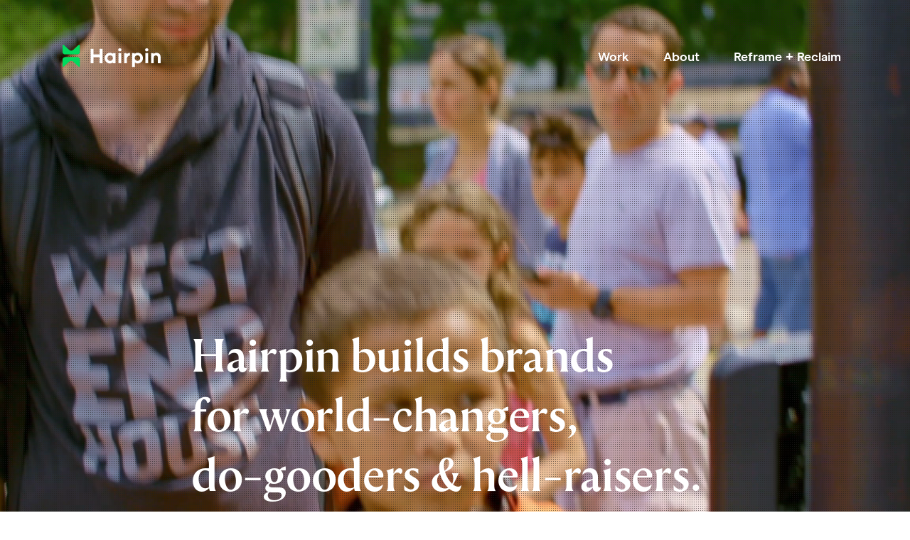

--- FILE ---
content_type: text/html; charset=UTF-8
request_url: https://hairpin.org/
body_size: 10863
content:

<!DOCTYPE html>

<html lang="en-US">
	
	<head>
		
		<title>Hairpin Communications</title>
		
		<meta charset="UTF-8" />
		<meta name="viewport" content="initial-scale=1.0, maximum-scale=5.0, width=device-width">
		
		<meta name='robots' content='index, follow, max-image-preview:large, max-snippet:-1, max-video-preview:-1' />
	<style>img:is([sizes="auto" i], [sizes^="auto," i]) { contain-intrinsic-size: 3000px 1500px }</style>
	
	<!-- This site is optimized with the Yoast SEO plugin v26.7 - https://yoast.com/wordpress/plugins/seo/ -->
	<meta name="description" content="Hairpin is a creative social change agency. We forge mission-driven partnerships to reimagine systems, speak truth to power, change narratives, and spread joy. We can help you realize your vision, deliver on your promises, and maximize your potential." />
	<link rel="canonical" href="https://hairpin.org/" />
	<meta property="og:locale" content="en_US" />
	<meta property="og:type" content="website" />
	<meta property="og:title" content="Hairpin Communications" />
	<meta property="og:description" content="Hairpin is a creative social change agency. We forge mission-driven partnerships to reimagine systems, speak truth to power, change narratives, and spread joy. We can help you realize your vision, deliver on your promises, and maximize your potential." />
	<meta property="og:url" content="https://hairpin.org/" />
	<meta property="og:site_name" content="Hairpin" />
	<meta property="article:publisher" content="https://www.facebook.com/hellohairpin/" />
	<meta property="article:modified_time" content="2025-10-02T17:56:35+00:00" />
	<meta property="og:image" content="https://hairpin.org/wp-content/uploads/2025/01/Social-Media-Card.jpg" />
	<meta property="og:image:width" content="1200" />
	<meta property="og:image:height" content="675" />
	<meta property="og:image:type" content="image/jpeg" />
	<meta name="twitter:card" content="summary_large_image" />
	<meta name="twitter:site" content="@hellohairpin" />
	<script type="application/ld+json" class="yoast-schema-graph">{"@context":"https://schema.org","@graph":[{"@type":"WebPage","@id":"https://hairpin.org/","url":"https://hairpin.org/","name":"Hairpin Communications","isPartOf":{"@id":"https://hairpin.org/#website"},"about":{"@id":"https://hairpin.org/#organization"},"datePublished":"2022-10-05T17:48:34+00:00","dateModified":"2025-10-02T17:56:35+00:00","description":"Hairpin is a creative social change agency. We forge mission-driven partnerships to reimagine systems, speak truth to power, change narratives, and spread joy. We can help you realize your vision, deliver on your promises, and maximize your potential.","breadcrumb":{"@id":"https://hairpin.org/#breadcrumb"},"inLanguage":"en-US","potentialAction":[{"@type":"ReadAction","target":["https://hairpin.org/"]}]},{"@type":"BreadcrumbList","@id":"https://hairpin.org/#breadcrumb","itemListElement":[{"@type":"ListItem","position":1,"name":"Home"}]},{"@type":"WebSite","@id":"https://hairpin.org/#website","url":"https://hairpin.org/","name":"Hairpin","description":"Hairpin builds brands for world-changers, do-gooders &amp; hell-raisers.","publisher":{"@id":"https://hairpin.org/#organization"},"alternateName":"Hairpin Communications","potentialAction":[{"@type":"SearchAction","target":{"@type":"EntryPoint","urlTemplate":"https://hairpin.org/?s={search_term_string}"},"query-input":{"@type":"PropertyValueSpecification","valueRequired":true,"valueName":"search_term_string"}}],"inLanguage":"en-US"},{"@type":"Organization","@id":"https://hairpin.org/#organization","name":"Hairpin","alternateName":"Hairpin Communications","url":"https://hairpin.org/","logo":{"@type":"ImageObject","inLanguage":"en-US","@id":"https://hairpin.org/#/schema/logo/image/","url":"https://hairpin.org/wp-content/uploads/2024/02/hairpin-favicon_1.png","contentUrl":"https://hairpin.org/wp-content/uploads/2024/02/hairpin-favicon_1.png","width":512,"height":512,"caption":"Hairpin"},"image":{"@id":"https://hairpin.org/#/schema/logo/image/"},"sameAs":["https://www.facebook.com/hellohairpin/","https://x.com/hellohairpin","https://www.instagram.com/hellohairpin/"]}]}</script>
	<!-- / Yoast SEO plugin. -->


<link rel='dns-prefetch' href='//ajax.googleapis.com' />
<link rel='dns-prefetch' href='//kit.fontawesome.com' />
<link rel='stylesheet' id='wp-block-library-css' href='https://hairpin.org/wp-includes/css/dist/block-library/style.min.css?ver=6.8.3' type='text/css' media='all' />
<style id='wp-block-library-theme-inline-css' type='text/css'>
.wp-block-audio :where(figcaption){color:#555;font-size:13px;text-align:center}.is-dark-theme .wp-block-audio :where(figcaption){color:#ffffffa6}.wp-block-audio{margin:0 0 1em}.wp-block-code{border:1px solid #ccc;border-radius:4px;font-family:Menlo,Consolas,monaco,monospace;padding:.8em 1em}.wp-block-embed :where(figcaption){color:#555;font-size:13px;text-align:center}.is-dark-theme .wp-block-embed :where(figcaption){color:#ffffffa6}.wp-block-embed{margin:0 0 1em}.blocks-gallery-caption{color:#555;font-size:13px;text-align:center}.is-dark-theme .blocks-gallery-caption{color:#ffffffa6}:root :where(.wp-block-image figcaption){color:#555;font-size:13px;text-align:center}.is-dark-theme :root :where(.wp-block-image figcaption){color:#ffffffa6}.wp-block-image{margin:0 0 1em}.wp-block-pullquote{border-bottom:4px solid;border-top:4px solid;color:currentColor;margin-bottom:1.75em}.wp-block-pullquote cite,.wp-block-pullquote footer,.wp-block-pullquote__citation{color:currentColor;font-size:.8125em;font-style:normal;text-transform:uppercase}.wp-block-quote{border-left:.25em solid;margin:0 0 1.75em;padding-left:1em}.wp-block-quote cite,.wp-block-quote footer{color:currentColor;font-size:.8125em;font-style:normal;position:relative}.wp-block-quote:where(.has-text-align-right){border-left:none;border-right:.25em solid;padding-left:0;padding-right:1em}.wp-block-quote:where(.has-text-align-center){border:none;padding-left:0}.wp-block-quote.is-large,.wp-block-quote.is-style-large,.wp-block-quote:where(.is-style-plain){border:none}.wp-block-search .wp-block-search__label{font-weight:700}.wp-block-search__button{border:1px solid #ccc;padding:.375em .625em}:where(.wp-block-group.has-background){padding:1.25em 2.375em}.wp-block-separator.has-css-opacity{opacity:.4}.wp-block-separator{border:none;border-bottom:2px solid;margin-left:auto;margin-right:auto}.wp-block-separator.has-alpha-channel-opacity{opacity:1}.wp-block-separator:not(.is-style-wide):not(.is-style-dots){width:100px}.wp-block-separator.has-background:not(.is-style-dots){border-bottom:none;height:1px}.wp-block-separator.has-background:not(.is-style-wide):not(.is-style-dots){height:2px}.wp-block-table{margin:0 0 1em}.wp-block-table td,.wp-block-table th{word-break:normal}.wp-block-table :where(figcaption){color:#555;font-size:13px;text-align:center}.is-dark-theme .wp-block-table :where(figcaption){color:#ffffffa6}.wp-block-video :where(figcaption){color:#555;font-size:13px;text-align:center}.is-dark-theme .wp-block-video :where(figcaption){color:#ffffffa6}.wp-block-video{margin:0 0 1em}:root :where(.wp-block-template-part.has-background){margin-bottom:0;margin-top:0;padding:1.25em 2.375em}
</style>
<style id='safe-svg-svg-icon-style-inline-css' type='text/css'>
.safe-svg-cover{text-align:center}.safe-svg-cover .safe-svg-inside{display:inline-block;max-width:100%}.safe-svg-cover svg{fill:currentColor;height:100%;max-height:100%;max-width:100%;width:100%}

</style>
<style id='global-styles-inline-css' type='text/css'>
:root{--wp--preset--aspect-ratio--square: 1;--wp--preset--aspect-ratio--4-3: 4/3;--wp--preset--aspect-ratio--3-4: 3/4;--wp--preset--aspect-ratio--3-2: 3/2;--wp--preset--aspect-ratio--2-3: 2/3;--wp--preset--aspect-ratio--16-9: 16/9;--wp--preset--aspect-ratio--9-16: 9/16;--wp--preset--color--black: #000000;--wp--preset--color--cyan-bluish-gray: #abb8c3;--wp--preset--color--white: #FFFFFF;--wp--preset--color--pale-pink: #f78da7;--wp--preset--color--vivid-red: #cf2e2e;--wp--preset--color--luminous-vivid-orange: #ff6900;--wp--preset--color--luminous-vivid-amber: #fcb900;--wp--preset--color--light-green-cyan: #7bdcb5;--wp--preset--color--vivid-green-cyan: #00d084;--wp--preset--color--pale-cyan-blue: #8ed1fc;--wp--preset--color--vivid-cyan-blue: #0693e3;--wp--preset--color--vivid-purple: #9b51e0;--wp--preset--color--grey-dark: #262423;--wp--preset--color--grey-light: #8195A5;--wp--preset--color--grey-lightest: #A5C5E1;--wp--preset--color--red: #FF4C4C;--wp--preset--color--eggplant-dark: #29293A;--wp--preset--color--eggplant-light: #393953;--wp--preset--color--eggplant-lightest: #916e81;--wp--preset--color--green: #00DB5E;--wp--preset--color--pink: #F9C5EF;--wp--preset--color--pink-light: #FFEDF8;--wp--preset--color--pink-dark: #F285CE;--wp--preset--color--blue: #3A64AC;--wp--preset--color--blue-navy: #073163;--wp--preset--color--blue-light: #36B9FF;--wp--preset--color--blue-medium: #007CD4;--wp--preset--color--blue-dark: #222C43;--wp--preset--color--yellow: #F1DB3D;--wp--preset--color--purple: #4E4DA0;--wp--preset--gradient--vivid-cyan-blue-to-vivid-purple: linear-gradient(135deg,rgba(6,147,227,1) 0%,rgb(155,81,224) 100%);--wp--preset--gradient--light-green-cyan-to-vivid-green-cyan: linear-gradient(135deg,rgb(122,220,180) 0%,rgb(0,208,130) 100%);--wp--preset--gradient--luminous-vivid-amber-to-luminous-vivid-orange: linear-gradient(135deg,rgba(252,185,0,1) 0%,rgba(255,105,0,1) 100%);--wp--preset--gradient--luminous-vivid-orange-to-vivid-red: linear-gradient(135deg,rgba(255,105,0,1) 0%,rgb(207,46,46) 100%);--wp--preset--gradient--very-light-gray-to-cyan-bluish-gray: linear-gradient(135deg,rgb(238,238,238) 0%,rgb(169,184,195) 100%);--wp--preset--gradient--cool-to-warm-spectrum: linear-gradient(135deg,rgb(74,234,220) 0%,rgb(151,120,209) 20%,rgb(207,42,186) 40%,rgb(238,44,130) 60%,rgb(251,105,98) 80%,rgb(254,248,76) 100%);--wp--preset--gradient--blush-light-purple: linear-gradient(135deg,rgb(255,206,236) 0%,rgb(152,150,240) 100%);--wp--preset--gradient--blush-bordeaux: linear-gradient(135deg,rgb(254,205,165) 0%,rgb(254,45,45) 50%,rgb(107,0,62) 100%);--wp--preset--gradient--luminous-dusk: linear-gradient(135deg,rgb(255,203,112) 0%,rgb(199,81,192) 50%,rgb(65,88,208) 100%);--wp--preset--gradient--pale-ocean: linear-gradient(135deg,rgb(255,245,203) 0%,rgb(182,227,212) 50%,rgb(51,167,181) 100%);--wp--preset--gradient--electric-grass: linear-gradient(135deg,rgb(202,248,128) 0%,rgb(113,206,126) 100%);--wp--preset--gradient--midnight: linear-gradient(135deg,rgb(2,3,129) 0%,rgb(40,116,252) 100%);--wp--preset--font-size--small: 13px;--wp--preset--font-size--medium: 20px;--wp--preset--font-size--large: 36px;--wp--preset--font-size--x-large: 42px;--wp--preset--spacing--20: 0.44rem;--wp--preset--spacing--30: 0.67rem;--wp--preset--spacing--40: 1rem;--wp--preset--spacing--50: 1.5rem;--wp--preset--spacing--60: 2.25rem;--wp--preset--spacing--70: 3.38rem;--wp--preset--spacing--80: 5.06rem;--wp--preset--shadow--natural: 6px 6px 9px rgba(0, 0, 0, 0.2);--wp--preset--shadow--deep: 12px 12px 50px rgba(0, 0, 0, 0.4);--wp--preset--shadow--sharp: 6px 6px 0px rgba(0, 0, 0, 0.2);--wp--preset--shadow--outlined: 6px 6px 0px -3px rgba(255, 255, 255, 1), 6px 6px rgba(0, 0, 0, 1);--wp--preset--shadow--crisp: 6px 6px 0px rgba(0, 0, 0, 1);}:root { --wp--style--global--content-size: 728px;--wp--style--global--wide-size: 1104px; }:where(body) { margin: 0; }.wp-site-blocks > .alignleft { float: left; margin-right: 2em; }.wp-site-blocks > .alignright { float: right; margin-left: 2em; }.wp-site-blocks > .aligncenter { justify-content: center; margin-left: auto; margin-right: auto; }:where(.wp-site-blocks) > * { margin-block-start: 24px; margin-block-end: 0; }:where(.wp-site-blocks) > :first-child { margin-block-start: 0; }:where(.wp-site-blocks) > :last-child { margin-block-end: 0; }:root { --wp--style--block-gap: 24px; }:root :where(.is-layout-flow) > :first-child{margin-block-start: 0;}:root :where(.is-layout-flow) > :last-child{margin-block-end: 0;}:root :where(.is-layout-flow) > *{margin-block-start: 24px;margin-block-end: 0;}:root :where(.is-layout-constrained) > :first-child{margin-block-start: 0;}:root :where(.is-layout-constrained) > :last-child{margin-block-end: 0;}:root :where(.is-layout-constrained) > *{margin-block-start: 24px;margin-block-end: 0;}:root :where(.is-layout-flex){gap: 24px;}:root :where(.is-layout-grid){gap: 24px;}.is-layout-flow > .alignleft{float: left;margin-inline-start: 0;margin-inline-end: 2em;}.is-layout-flow > .alignright{float: right;margin-inline-start: 2em;margin-inline-end: 0;}.is-layout-flow > .aligncenter{margin-left: auto !important;margin-right: auto !important;}.is-layout-constrained > .alignleft{float: left;margin-inline-start: 0;margin-inline-end: 2em;}.is-layout-constrained > .alignright{float: right;margin-inline-start: 2em;margin-inline-end: 0;}.is-layout-constrained > .aligncenter{margin-left: auto !important;margin-right: auto !important;}.is-layout-constrained > :where(:not(.alignleft):not(.alignright):not(.alignfull)){max-width: var(--wp--style--global--content-size);margin-left: auto !important;margin-right: auto !important;}.is-layout-constrained > .alignwide{max-width: var(--wp--style--global--wide-size);}body .is-layout-flex{display: flex;}.is-layout-flex{flex-wrap: wrap;align-items: center;}.is-layout-flex > :is(*, div){margin: 0;}body .is-layout-grid{display: grid;}.is-layout-grid > :is(*, div){margin: 0;}body{padding-top: 0px;padding-right: 0px;padding-bottom: 0px;padding-left: 0px;}a:where(:not(.wp-element-button)){text-decoration: underline;}:root :where(.wp-element-button, .wp-block-button__link){background-color: #32373c;border-width: 0;color: #fff;font-family: inherit;font-size: inherit;line-height: inherit;padding: calc(0.667em + 2px) calc(1.333em + 2px);text-decoration: none;}.has-black-color{color: var(--wp--preset--color--black) !important;}.has-cyan-bluish-gray-color{color: var(--wp--preset--color--cyan-bluish-gray) !important;}.has-white-color{color: var(--wp--preset--color--white) !important;}.has-pale-pink-color{color: var(--wp--preset--color--pale-pink) !important;}.has-vivid-red-color{color: var(--wp--preset--color--vivid-red) !important;}.has-luminous-vivid-orange-color{color: var(--wp--preset--color--luminous-vivid-orange) !important;}.has-luminous-vivid-amber-color{color: var(--wp--preset--color--luminous-vivid-amber) !important;}.has-light-green-cyan-color{color: var(--wp--preset--color--light-green-cyan) !important;}.has-vivid-green-cyan-color{color: var(--wp--preset--color--vivid-green-cyan) !important;}.has-pale-cyan-blue-color{color: var(--wp--preset--color--pale-cyan-blue) !important;}.has-vivid-cyan-blue-color{color: var(--wp--preset--color--vivid-cyan-blue) !important;}.has-vivid-purple-color{color: var(--wp--preset--color--vivid-purple) !important;}.has-grey-dark-color{color: var(--wp--preset--color--grey-dark) !important;}.has-grey-light-color{color: var(--wp--preset--color--grey-light) !important;}.has-grey-lightest-color{color: var(--wp--preset--color--grey-lightest) !important;}.has-red-color{color: var(--wp--preset--color--red) !important;}.has-eggplant-dark-color{color: var(--wp--preset--color--eggplant-dark) !important;}.has-eggplant-light-color{color: var(--wp--preset--color--eggplant-light) !important;}.has-eggplant-lightest-color{color: var(--wp--preset--color--eggplant-lightest) !important;}.has-green-color{color: var(--wp--preset--color--green) !important;}.has-pink-color{color: var(--wp--preset--color--pink) !important;}.has-pink-light-color{color: var(--wp--preset--color--pink-light) !important;}.has-pink-dark-color{color: var(--wp--preset--color--pink-dark) !important;}.has-blue-color{color: var(--wp--preset--color--blue) !important;}.has-blue-navy-color{color: var(--wp--preset--color--blue-navy) !important;}.has-blue-light-color{color: var(--wp--preset--color--blue-light) !important;}.has-blue-medium-color{color: var(--wp--preset--color--blue-medium) !important;}.has-blue-dark-color{color: var(--wp--preset--color--blue-dark) !important;}.has-yellow-color{color: var(--wp--preset--color--yellow) !important;}.has-purple-color{color: var(--wp--preset--color--purple) !important;}.has-black-background-color{background-color: var(--wp--preset--color--black) !important;}.has-cyan-bluish-gray-background-color{background-color: var(--wp--preset--color--cyan-bluish-gray) !important;}.has-white-background-color{background-color: var(--wp--preset--color--white) !important;}.has-pale-pink-background-color{background-color: var(--wp--preset--color--pale-pink) !important;}.has-vivid-red-background-color{background-color: var(--wp--preset--color--vivid-red) !important;}.has-luminous-vivid-orange-background-color{background-color: var(--wp--preset--color--luminous-vivid-orange) !important;}.has-luminous-vivid-amber-background-color{background-color: var(--wp--preset--color--luminous-vivid-amber) !important;}.has-light-green-cyan-background-color{background-color: var(--wp--preset--color--light-green-cyan) !important;}.has-vivid-green-cyan-background-color{background-color: var(--wp--preset--color--vivid-green-cyan) !important;}.has-pale-cyan-blue-background-color{background-color: var(--wp--preset--color--pale-cyan-blue) !important;}.has-vivid-cyan-blue-background-color{background-color: var(--wp--preset--color--vivid-cyan-blue) !important;}.has-vivid-purple-background-color{background-color: var(--wp--preset--color--vivid-purple) !important;}.has-grey-dark-background-color{background-color: var(--wp--preset--color--grey-dark) !important;}.has-grey-light-background-color{background-color: var(--wp--preset--color--grey-light) !important;}.has-grey-lightest-background-color{background-color: var(--wp--preset--color--grey-lightest) !important;}.has-red-background-color{background-color: var(--wp--preset--color--red) !important;}.has-eggplant-dark-background-color{background-color: var(--wp--preset--color--eggplant-dark) !important;}.has-eggplant-light-background-color{background-color: var(--wp--preset--color--eggplant-light) !important;}.has-eggplant-lightest-background-color{background-color: var(--wp--preset--color--eggplant-lightest) !important;}.has-green-background-color{background-color: var(--wp--preset--color--green) !important;}.has-pink-background-color{background-color: var(--wp--preset--color--pink) !important;}.has-pink-light-background-color{background-color: var(--wp--preset--color--pink-light) !important;}.has-pink-dark-background-color{background-color: var(--wp--preset--color--pink-dark) !important;}.has-blue-background-color{background-color: var(--wp--preset--color--blue) !important;}.has-blue-navy-background-color{background-color: var(--wp--preset--color--blue-navy) !important;}.has-blue-light-background-color{background-color: var(--wp--preset--color--blue-light) !important;}.has-blue-medium-background-color{background-color: var(--wp--preset--color--blue-medium) !important;}.has-blue-dark-background-color{background-color: var(--wp--preset--color--blue-dark) !important;}.has-yellow-background-color{background-color: var(--wp--preset--color--yellow) !important;}.has-purple-background-color{background-color: var(--wp--preset--color--purple) !important;}.has-black-border-color{border-color: var(--wp--preset--color--black) !important;}.has-cyan-bluish-gray-border-color{border-color: var(--wp--preset--color--cyan-bluish-gray) !important;}.has-white-border-color{border-color: var(--wp--preset--color--white) !important;}.has-pale-pink-border-color{border-color: var(--wp--preset--color--pale-pink) !important;}.has-vivid-red-border-color{border-color: var(--wp--preset--color--vivid-red) !important;}.has-luminous-vivid-orange-border-color{border-color: var(--wp--preset--color--luminous-vivid-orange) !important;}.has-luminous-vivid-amber-border-color{border-color: var(--wp--preset--color--luminous-vivid-amber) !important;}.has-light-green-cyan-border-color{border-color: var(--wp--preset--color--light-green-cyan) !important;}.has-vivid-green-cyan-border-color{border-color: var(--wp--preset--color--vivid-green-cyan) !important;}.has-pale-cyan-blue-border-color{border-color: var(--wp--preset--color--pale-cyan-blue) !important;}.has-vivid-cyan-blue-border-color{border-color: var(--wp--preset--color--vivid-cyan-blue) !important;}.has-vivid-purple-border-color{border-color: var(--wp--preset--color--vivid-purple) !important;}.has-grey-dark-border-color{border-color: var(--wp--preset--color--grey-dark) !important;}.has-grey-light-border-color{border-color: var(--wp--preset--color--grey-light) !important;}.has-grey-lightest-border-color{border-color: var(--wp--preset--color--grey-lightest) !important;}.has-red-border-color{border-color: var(--wp--preset--color--red) !important;}.has-eggplant-dark-border-color{border-color: var(--wp--preset--color--eggplant-dark) !important;}.has-eggplant-light-border-color{border-color: var(--wp--preset--color--eggplant-light) !important;}.has-eggplant-lightest-border-color{border-color: var(--wp--preset--color--eggplant-lightest) !important;}.has-green-border-color{border-color: var(--wp--preset--color--green) !important;}.has-pink-border-color{border-color: var(--wp--preset--color--pink) !important;}.has-pink-light-border-color{border-color: var(--wp--preset--color--pink-light) !important;}.has-pink-dark-border-color{border-color: var(--wp--preset--color--pink-dark) !important;}.has-blue-border-color{border-color: var(--wp--preset--color--blue) !important;}.has-blue-navy-border-color{border-color: var(--wp--preset--color--blue-navy) !important;}.has-blue-light-border-color{border-color: var(--wp--preset--color--blue-light) !important;}.has-blue-medium-border-color{border-color: var(--wp--preset--color--blue-medium) !important;}.has-blue-dark-border-color{border-color: var(--wp--preset--color--blue-dark) !important;}.has-yellow-border-color{border-color: var(--wp--preset--color--yellow) !important;}.has-purple-border-color{border-color: var(--wp--preset--color--purple) !important;}.has-vivid-cyan-blue-to-vivid-purple-gradient-background{background: var(--wp--preset--gradient--vivid-cyan-blue-to-vivid-purple) !important;}.has-light-green-cyan-to-vivid-green-cyan-gradient-background{background: var(--wp--preset--gradient--light-green-cyan-to-vivid-green-cyan) !important;}.has-luminous-vivid-amber-to-luminous-vivid-orange-gradient-background{background: var(--wp--preset--gradient--luminous-vivid-amber-to-luminous-vivid-orange) !important;}.has-luminous-vivid-orange-to-vivid-red-gradient-background{background: var(--wp--preset--gradient--luminous-vivid-orange-to-vivid-red) !important;}.has-very-light-gray-to-cyan-bluish-gray-gradient-background{background: var(--wp--preset--gradient--very-light-gray-to-cyan-bluish-gray) !important;}.has-cool-to-warm-spectrum-gradient-background{background: var(--wp--preset--gradient--cool-to-warm-spectrum) !important;}.has-blush-light-purple-gradient-background{background: var(--wp--preset--gradient--blush-light-purple) !important;}.has-blush-bordeaux-gradient-background{background: var(--wp--preset--gradient--blush-bordeaux) !important;}.has-luminous-dusk-gradient-background{background: var(--wp--preset--gradient--luminous-dusk) !important;}.has-pale-ocean-gradient-background{background: var(--wp--preset--gradient--pale-ocean) !important;}.has-electric-grass-gradient-background{background: var(--wp--preset--gradient--electric-grass) !important;}.has-midnight-gradient-background{background: var(--wp--preset--gradient--midnight) !important;}.has-small-font-size{font-size: var(--wp--preset--font-size--small) !important;}.has-medium-font-size{font-size: var(--wp--preset--font-size--medium) !important;}.has-large-font-size{font-size: var(--wp--preset--font-size--large) !important;}.has-x-large-font-size{font-size: var(--wp--preset--font-size--x-large) !important;}
:root :where(.wp-block-pullquote){font-size: 1.5em;line-height: 1.6;}
</style>
<link rel='stylesheet' id='main-css' href='https://hairpin.org/wp-content/themes/hairpin/dist/css/main.min.css?ver=20250226.03' type='text/css' media='screen' />
<script type="text/javascript" src="https://ajax.googleapis.com/ajax/libs/jquery/3.6.1/jquery.min.js?ver=3.6.1" id="jquery-js"></script>
<script type="text/javascript" src="https://kit.fontawesome.com/fb7291c220.js" id="fontawesome-js"></script>
<script type="text/javascript" src="https://hairpin.org/wp-content/themes/hairpin/dist/js/main.min.js?ver=20250226.03" id="app-js"></script>
<link rel='shortlink' href='https://hairpin.org/' />
<link rel="icon" href="https://hairpin.org/wp-content/uploads/2024/02/hairpin-favicon_1.svg" sizes="32x32" />
<link rel="icon" href="https://hairpin.org/wp-content/uploads/2024/02/hairpin-favicon_1.svg" sizes="192x192" />
<link rel="apple-touch-icon" href="https://hairpin.org/wp-content/uploads/2024/02/hairpin-favicon_1.svg" />
<meta name="msapplication-TileImage" content="https://hairpin.org/wp-content/uploads/2024/02/hairpin-favicon_1.svg" />
		
		<!-- Google tag (gtag.js) -->
<script async src="https://www.googletagmanager.com/gtag/js?id=G-2285CDZ1DB"></script>
<script>
  window.dataLayer = window.dataLayer || [];
  function gtag(){dataLayer.push(arguments);}
  gtag('js', new Date());

  gtag('config', 'G-2285CDZ1DB');
</script>		
		<style type="text/css">
				
				
				
				</style>
		
	</head>
	
	<body class="home wp-singular page-template-default page page-id-2 wp-embed-responsive wp-theme-hairpin page-start--image">
		
						
		<header class="head" role="banner">
			
			<div class="head__wrap">

				<div class="head__logo icon--green text--white">
					<a href="/" aria-label="Hairpin">
						<?xml version="1.0" encoding="UTF-8"?>
<svg width="138px" height="32px" viewBox="0 0 138 32" version="1.1" xmlns="http://www.w3.org/2000/svg" xmlns:xlink="http://www.w3.org/1999/xlink">
    <g id="Hairpin-Logo" stroke="none" stroke-width="1" fill="none" fill-rule="evenodd">
        <g id="icon" transform="translate(0.000000, -1.000000)" fill="#00DB5E">
            <path d="M22.58,1.27 L15.16,8.12 C14.32,8.9 13.24,9.29 12.17,9.29 C11.1,9.29 10.02,8.9 9.18,8.12 L1.76,1.27 C1.04,0.6 0,1.24 0,2.36 L0,11.33 C0,13.26 1.84,14.62 3.44,14.62 L20.9,14.62 C22.5,14.62 24.34,13.26 24.34,11.33 L24.34,2.36 C24.34,1.24 23.3,0.61 22.58,1.28 L22.58,1.27 Z" id="Path"></path>
            <path d="M20.9,18.37 L3.44,18.37 C1.84,18.37 0,19.73 0,21.66 L0,30.64 C0,31.76 1.04,32.39 1.76,31.72 L9.18,24.87 C10.02,24.09 11.1,23.7 12.17,23.7 C13.24,23.7 14.32,24.09 15.16,24.87 L22.58,31.72 C23.31,32.39 24.34,31.75 24.34,30.64 L24.34,21.66 C24.34,19.73 22.5,18.37 20.9,18.37 Z" id="Path"></path>
        </g>
        <g id="wordmark" transform="translate(39.000000, 4.000000)" fill="#222C43">
            <path d="M85.43,7.63 L89.06,7.63 L89.06,8.83 C89.35,8.61 89.6,8.4 89.87,8.22 C90.88,7.53 92.02,7.25 93.23,7.26 C94.41,7.26 95.5,7.55 96.48,8.21 C97.4,8.83 98.06,9.66 98.48,10.68 C98.8,11.44 98.92,12.23 98.92,13.05 C98.92,15.97 98.92,18.89 98.92,21.8 C98.92,21.84 98.92,21.88 98.92,21.93 L94.99,21.93 L94.99,21.71 C94.99,19.16 94.99,16.6 94.99,14.05 C94.99,13.44 94.92,12.84 94.61,12.3 C94.16,11.51 93.46,11.09 92.57,11 C91.87,10.92 91.2,11.04 90.6,11.44 C90.02,11.84 89.62,12.37 89.48,13.06 C89.41,13.43 89.37,13.82 89.37,14.2 C89.37,16.7 89.37,19.21 89.37,21.71 L89.37,21.94 L85.44,21.94 L85.44,7.63 L85.43,7.63 Z" id="Path"></path>
            <g id="Group" transform="translate(77.000000, 0.000000)">
                <polygon id="Path" points="0.46 7.63 4.39 7.63 4.39 21.92 0.46 21.92"></polygon>
                <path d="M0.1,3.12 C0.08,1.89 1.15,0.85 2.43,0.87 C3.71,0.89 4.75,1.9 4.73,3.14 C4.71,4.41 3.7,5.39 2.41,5.39 C1.11,5.39 0.09,4.39 0.09,3.12 L0.1,3.12 Z" id="Path"></path>
            </g>
            <path d="M58.81,7.63 L62.48,7.63 L62.48,8.73 C62.72,8.56 62.92,8.42 63.13,8.28 C63.88,7.77 64.71,7.42 65.61,7.28 C66.86,7.08 68.08,7.22 69.25,7.67 C71.16,8.4 72.55,9.71 73.43,11.55 C74.07,12.89 74.25,14.31 74.07,15.78 C73.89,17.22 73.33,18.5 72.41,19.62 C71.53,20.7 70.42,21.47 69.11,21.95 C68.09,22.32 67.03,22.45 65.95,22.34 C64.82,22.23 63.8,21.79 62.87,21.14 C62.84,21.12 62.81,21.1 62.75,21.06 L62.75,27.15 L58.8,27.15 L58.8,7.63 L58.81,7.63 Z M66.35,18.71 C68.54,18.71 70.2,17.01 70.2,14.77 C70.2,12.55 68.53,10.85 66.36,10.83 C64.21,10.81 62.49,12.56 62.5,14.77 C62.5,17.02 64.16,18.7 66.36,18.7 L66.35,18.71 Z" id="Shape" fill-rule="nonzero"></path>
            <path d="M47.64,21.92 L47.64,7.63 L51.28,7.63 L51.28,9.21 C52.55,7.92 54.05,7.35 55.8,7.37 L55.8,11.26 C55.53,11.29 55.26,11.3 55,11.35 C53.67,11.57 52.68,12.29 52.04,13.47 C51.7,14.11 51.57,14.8 51.57,15.51 C51.57,17.57 51.57,19.62 51.57,21.68 L51.57,21.92 L47.64,21.92 Z" id="Path"></path>
            <g id="Group" transform="translate(39.000000, 0.000000)">
                <polygon id="Path" points="0.58 7.63 4.51 7.63 4.51 21.92 0.58 21.92"></polygon>
                <path d="M0.23,3.13 C0.23,1.88 1.24,0.87 2.53,0.87 C3.83,0.87 4.86,1.87 4.86,3.12 C4.86,4.37 3.84,5.37 2.55,5.38 C1.26,5.39 0.23,4.39 0.22,3.13 L0.23,3.13 Z" id="Path"></path>
            </g>
            <path d="M35.49,7.63 L35.49,21.92 L31.83,21.92 L31.83,20.84 C31.43,21.09 31.06,21.34 30.68,21.57 C29.72,22.11 28.69,22.38 27.59,22.36 C25.33,22.32 23.46,21.41 21.99,19.73 C20.99,18.59 20.41,17.23 20.23,15.72 C20.04,14.05 20.33,12.48 21.16,11.02 C21.86,9.79 22.83,8.83 24.07,8.14 C25.33,7.43 26.69,7.13 28.13,7.22 C29.22,7.29 30.22,7.66 31.13,8.25 C31.36,8.4 31.58,8.56 31.82,8.72 L31.82,7.64 L35.5,7.64 L35.49,7.63 Z M27.97,18.71 C30.16,18.71 31.82,17.01 31.82,14.77 C31.82,12.55 30.13,10.84 27.96,10.83 C25.88,10.83 24.11,12.43 24.11,14.76 C24.11,17.06 25.73,18.68 27.97,18.71 Z" id="Shape" fill-rule="nonzero"></path>
            <polygon id="Path" points="13.07 21.92 13.07 13.43 4.43 13.43 4.43 21.92 0.38 21.92 0.38 1.69 4.43 1.69 4.43 9.57 13.07 9.57 13.07 1.69 17.13 1.69 17.13 21.92 13.08 21.92"></polygon>
        </g>
    </g>
</svg>					</a>
				</div>
				
				<nav class="head__navigation color--white accent--pink">
					<ul id="menu-primary-menu" class="primary-menu"><li id="menu-item-266" class="menu-item menu-item-type-post_type_archive menu-item-object-project menu-item-266"><a href="https://hairpin.org/work/">Work</a></li>
<li id="menu-item-114" class="menu-item menu-item-type-post_type menu-item-object-page menu-item-114"><a href="https://hairpin.org/about/">About</a></li>
<li id="menu-item-3423" class="menu-item menu-item-type-post_type menu-item-object-page menu-item-3423"><a href="https://hairpin.org/reframe-reclaim-workshop/">Reframe + Reclaim</a></li>
</ul>				</nav>

				<button id="menu__toggle" type="button" title="Toggle Menu" aria-label="Toggle Menu">
					<span class="bar"></span>
					<span class="bar"></span>
					<span class="bar"></span>
				</button>
			
			</div>
			
			<nav class="float__navigation">
				<ul id="menu-primary-menu-1" class="primary-menu"><li class="menu-item menu-item-type-post_type_archive menu-item-object-project menu-item-266"><a href="https://hairpin.org/work/">Work</a></li>
<li class="menu-item menu-item-type-post_type menu-item-object-page menu-item-114"><a href="https://hairpin.org/about/">About</a></li>
<li class="menu-item menu-item-type-post_type menu-item-object-page menu-item-3423"><a href="https://hairpin.org/reframe-reclaim-workshop/">Reframe + Reclaim</a></li>
</ul>			</nav>
	
		</header>

		<main class="main" role="main">
			

	<section class="content">
		
		<div id="hero-block_35fe9ec843ae0cf33b95376903f88538" class="wp-block-hero alignfull">
	<div class="hero">
                                <div class="hero__video">
                <video poster="https://hairpin.org/wp-content/smush-webp/2024/09/Hairpin-Sizzle-Card.jpg.webp" playsinline autoplay muted loop>
                    <source data-src="https://hairpin.org/wp-content/uploads/2024/09/Hairpin-Sizzler.mp4" type="video/mp4">
                </video>
            </div>
                            
                <h1>Hairpin builds brands<br> for <span class="nowrap">world-changers,</span><br> <span class="nowrap">do-gooders</span> &#038; <span class="nowrap">hell-raisers.</span></h1>
                
        
                <div class="hero__overlay" style="background-repeat: repeat;  opacity: 0.55; background-image:url('https://hairpin.org/wp-content/smush-webp/2024/02/nate-tiny-archibald-3.png.webp');"></div>
            </div>
</div>


<div class="wp-block-group alignfull has-background is-layout-constrained wp-block-group-is-layout-constrained" style="background:linear-gradient(24deg,rgb(33,33,64) 0%,rgb(77,77,131) 100%)">
<h1 class="wp-block-heading" data-aos="fade-up"><mark style="background-color:rgba(0, 0, 0, 0)" class="has-inline-color has-pink-dark-color">Strategy + Story = Change</mark></h1>



<p class="has-text-color" style="color:#c7d5f1" data-aos="fade-up"><br>Hairpin is a creative agency that helps mission-driven organizations communicate with clarity and courage—to build support, raise money, mobilize action, and shape narratives. From strategy to activation, we design what it takes to open hearts and change minds.</p>



<p></p>


<div data-aos="fade-up" id="link-block_c62eaea836d4940e8cf079b9a4457709" class="wp-block-link wp-elements-719bae863541831d797ba3a525b05dcc has-icon">
	<a href="https://hairpin.org/about" target="">
                    <span class="icon">
                <svg id="Layer_2" data-name="Layer 2" xmlns="http://www.w3.org/2000/svg" viewBox="0 0 19.6 15.46">
                  <g id="Layer_1-2" data-name="Layer 1">
                    <path fill="#ffffff" class="cls-1" d="M19.34,6.99c-.41,0-.75-.04-1.06-.1h0c-.38-.07-.75-.17-1.09-.3-.42-.16-.83-.37-1.21-.62-.59-.39-1.11-.86-1.55-1.42-.35-.44-.64-.93-.87-1.47-.14-.32-.25-.67-.33-1.02-.1-.46-.15-.84-.16-1.21v-.16c0-.11,0-.22,0-.34v-.37s-1.5,0-1.5,0l.02,.5c.01,.33,.03,.67,.05,1,.03,.47,.14,.96,.33,1.56,.15,.45,.35,.9,.59,1.34,.29,.52,.63,1,1.02,1.43,.4,.45,.83,.84,1.28,1.16H0v1.49H14.86c-.17,.13-.34,.26-.51,.41-1.01,.88-1.76,1.93-2.23,3.13-.18,.45-.31,.91-.4,1.37-.1,.51-.15,1.07-.14,1.71v.36h1.49v-.49c0-.34,0-.7,.06-1.03l.03-.2c.03-.16,.06-.33,.1-.49,.1-.39,.24-.77,.42-1.12,.26-.53,.58-1.03,.96-1.46,.54-.62,1.18-1.13,1.9-1.49,.47-.24,.96-.42,1.44-.54,.43-.1,.89-.16,1.37-.16h.26v-1.49h-.26Z"/>
                  </g>
                </svg>
            </span>
                Learn more    </a>
</div>
</div>



<div class="wp-block-group alignfull has-background is-layout-constrained wp-block-group-is-layout-constrained" style="border-radius:0px;background-color:#24243b"><div data-aos="fade" id="project-teasers-block_8cd415d733e334218f2389a83478163a" class="wp-block-project-teasers alignwide has-grey-light-color">
	
	<div class="text">
		
				<h1>WHAT ARE THEY BUILDING IN THERE?</h1>
				
	</div>
	
	<div class="projects">
		
					<div class="project">
																				<a href="https://hairpin.org/project/henry-p-kendall-foundation/">
					<figure class="project__image">
												<div class="standard_image">
						<img fetchpriority="high" decoding="async" width="1040" height="700" src="https://hairpin.org/wp-content/smush-webp/2023/05/henry-p-kendall-foundation-standard.jpg.webp" class="attachment-large size-large" alt="" srcset="https://hairpin.org/wp-content/smush-webp/2023/05/henry-p-kendall-foundation-standard.jpg.webp 1040w, https://hairpin.org/wp-content/smush-webp/2023/05/henry-p-kendall-foundation-standard-300x202.jpg.webp 300w, https://hairpin.org/wp-content/smush-webp/2023/05/henry-p-kendall-foundation-standard-552x372.jpg.webp 552w" sizes="(max-width: 1040px) 100vw, 1040px" />						</div>
																		<div class="wide_image">
						<img decoding="async" width="2200" height="980" src="https://hairpin.org/wp-content/smush-webp/2023/05/henry-p-kendall-foundation-wide.jpg.webp" class="attachment-extra_large size-extra_large" alt="" srcset="https://hairpin.org/wp-content/smush-webp/2023/05/henry-p-kendall-foundation-wide.jpg.webp 2200w, https://hairpin.org/wp-content/smush-webp/2023/05/henry-p-kendall-foundation-wide-300x134.jpg.webp 300w, https://hairpin.org/wp-content/smush-webp/2023/05/henry-p-kendall-foundation-wide-1104x492.jpg.webp 1104w, https://hairpin.org/wp-content/smush-webp/2023/05/henry-p-kendall-foundation-wide-552x246.jpg.webp 552w" sizes="(max-width: 2200px) 100vw, 2200px" />						</div>
																		<div class="tall_image">
						<img decoding="async" width="1020" height="1680" src="https://hairpin.org/wp-content/smush-webp/2023/05/henry-p-kendall-foundation-tall.jpg.webp" class="attachment-large size-large" alt="" srcset="https://hairpin.org/wp-content/smush-webp/2023/05/henry-p-kendall-foundation-tall.jpg.webp 1020w, https://hairpin.org/wp-content/smush-webp/2023/05/henry-p-kendall-foundation-tall-300x494.jpg.webp 300w, https://hairpin.org/wp-content/smush-webp/2023/05/henry-p-kendall-foundation-tall-552x909.jpg.webp 552w" sizes="(max-width: 1020px) 100vw, 1020px" />						</div>
											</figure>
					<figcaption class="project__text">
						<h3>Henry P. Kendall Foundation</h3>
						<p>Leading innovation to build stronger food systems</p>
					</figcaption>
				</a>
			</div>
					<div class="project">
																				<a href="https://hairpin.org/project/harvard-th-chan-school-of-public-health/">
					<figure class="project__image">
												<div class="standard_image">
						<img decoding="async" width="1040" height="700" src="https://hairpin.org/wp-content/smush-webp/2024/02/harvard-school-of-public-health-atul-gawande-1.png.webp" class="attachment-large size-large" alt="A promotional graphic for the Harvard T.H. Chan School of Public Health’s “Public Health Champions” campaign. Atul Gawande, identified as a &quot;Public Health Champion,&quot; smiles warmly at the camera. He is wearing a glasses, a grey suit, and a purple tie. The background is a vibrant mix of orange and purple geometric shapes." srcset="https://hairpin.org/wp-content/smush-webp/2024/02/harvard-school-of-public-health-atul-gawande-1.png.webp 1040w, https://hairpin.org/wp-content/smush-webp/2024/02/harvard-school-of-public-health-atul-gawande-1-300x202.png.webp 300w, https://hairpin.org/wp-content/smush-webp/2024/02/harvard-school-of-public-health-atul-gawande-1-552x372.png.webp 552w" sizes="(max-width: 1040px) 100vw, 1040px" />						</div>
																		<div class="wide_image">
						<img decoding="async" width="2200" height="980" src="https://hairpin.org/wp-content/smush-webp/2024/02/hsph-champions-wide.jpg.webp" class="attachment-extra_large size-extra_large" alt="" srcset="https://hairpin.org/wp-content/smush-webp/2024/02/hsph-champions-wide.jpg.webp 2200w, https://hairpin.org/wp-content/smush-webp/2024/02/hsph-champions-wide-300x134.jpg.webp 300w, https://hairpin.org/wp-content/smush-webp/2024/02/hsph-champions-wide-1104x492.jpg.webp 1104w, https://hairpin.org/wp-content/smush-webp/2024/02/hsph-champions-wide-552x246.jpg.webp 552w" sizes="(max-width: 2200px) 100vw, 2200px" />						</div>
																		<div class="tall_image">
						<img decoding="async" width="1020" height="1680" src="https://hairpin.org/wp-content/smush-webp/2024/02/hsph-champions-tall.jpg.webp" class="attachment-large size-large" alt="" srcset="https://hairpin.org/wp-content/smush-webp/2024/02/hsph-champions-tall.jpg.webp 1020w, https://hairpin.org/wp-content/smush-webp/2024/02/hsph-champions-tall-300x494.jpg.webp 300w, https://hairpin.org/wp-content/smush-webp/2024/02/hsph-champions-tall-552x909.jpg.webp 552w" sizes="(max-width: 1020px) 100vw, 1020px" />						</div>
											</figure>
					<figcaption class="project__text">
						<h3>Harvard T.H. Chan School of Public Health</h3>
						<p>Public health is everywhere, everything, everyone</p>
					</figcaption>
				</a>
			</div>
					<div class="project">
																				<a href="https://hairpin.org/project/hey-sam/">
					<figure class="project__image">
												<div class="standard_image">
						<img decoding="async" width="1040" height="700" src="https://hairpin.org/wp-content/smush-webp/2023/03/hey-sam-standard.png.webp" class="attachment-large size-large" alt="" srcset="https://hairpin.org/wp-content/smush-webp/2023/03/hey-sam-standard.png.webp 1040w, https://hairpin.org/wp-content/smush-webp/2023/03/hey-sam-standard-300x202.png.webp 300w, https://hairpin.org/wp-content/smush-webp/2023/03/hey-sam-standard-552x372.png.webp 552w" sizes="(max-width: 1040px) 100vw, 1040px" />						</div>
																		<div class="wide_image">
						<img decoding="async" width="2200" height="980" src="https://hairpin.org/wp-content/smush-webp/2023/03/hey-sam-wide.png.webp" class="attachment-extra_large size-extra_large" alt="" srcset="https://hairpin.org/wp-content/smush-webp/2023/03/hey-sam-wide.png.webp 2200w, https://hairpin.org/wp-content/smush-webp/2023/03/hey-sam-wide-300x134.png.webp 300w, https://hairpin.org/wp-content/smush-webp/2023/03/hey-sam-wide-1104x492.png.webp 1104w, https://hairpin.org/wp-content/smush-webp/2023/03/hey-sam-wide-552x246.png.webp 552w" sizes="(max-width: 2200px) 100vw, 2200px" />						</div>
																		<div class="tall_image">
						<img decoding="async" width="1020" height="1680" src="https://hairpin.org/wp-content/smush-webp/2023/03/hey-sam-tall.png.webp" class="attachment-large size-large" alt="" srcset="https://hairpin.org/wp-content/smush-webp/2023/03/hey-sam-tall.png.webp 1020w, https://hairpin.org/wp-content/smush-webp/2023/03/hey-sam-tall-300x494.png.webp 300w, https://hairpin.org/wp-content/smush-webp/2023/03/hey-sam-tall-552x909.png.webp 552w" sizes="(max-width: 1020px) 100vw, 1020px" />						</div>
											</figure>
					<figcaption class="project__text">
						<h3>Hey Sam</h3>
						<p>Mental health support for and by young people</p>
					</figcaption>
				</a>
			</div>
				
	</div>
	
</div>


<div style="height:50px" aria-hidden="true" class="wp-block-spacer"></div>
</div>
		
	</section>


	
	</main>

	<footer class="foot foot--red">
		<div class="zigzag"><?xml version="1.0" encoding="UTF-8"?>
<svg id="Layer_2" data-name="Layer 2" xmlns="http://www.w3.org/2000/svg" viewBox="0 0 753.69 828.04">
  <defs>
    <style>
      .cls-1 {
        fill: #ffa2df;
      }
    </style>
  </defs>
  <g id="Layer_1-2" data-name="Layer 1">
    <path class="cls-1" d="M552.1,828.04H106c-5.75,0-10.4-4.66-10.4-10.4s4.66-10.4,10.4-10.4h446.1c99.68,0,180.78-81.1,180.78-180.78s-81.1-180.78-180.78-180.78h-254.92c-17.45,0-31.65-14.2-31.65-31.65s14.2-31.65,31.65-31.65h254.92c99.68,0,180.78-81.1,180.78-180.78S651.79,20.81,552.1,20.81H106c-5.75,0-10.4-4.66-10.4-10.4S100.25,0,106,0h446.1c111.16,0,201.59,90.43,201.59,201.59s-90.43,201.59-201.59,201.59h-254.92c-5.98,0-10.84,4.86-10.84,10.84s4.86,10.84,10.84,10.84h254.92c111.16,0,201.59,90.43,201.59,201.59s-90.43,201.59-201.59,201.59Z"/>
    <path class="cls-1" d="M552.1,785.56H58.2c-5.75,0-10.4-4.66-10.4-10.4s4.66-10.4,10.4-10.4h493.9c76.26,0,138.3-62.04,138.3-138.3s-62.04-138.3-138.3-138.3h-254.92c-40.88,0-74.13-33.26-74.13-74.13s33.26-74.13,74.13-74.13h254.92c76.26,0,138.3-62.04,138.3-138.3s-62.04-138.3-138.3-138.3H58.2c-5.75,0-10.4-4.66-10.4-10.4s4.66-10.4,10.4-10.4h493.9c87.73,0,159.1,71.37,159.1,159.1s-71.37,159.1-159.1,159.1h-254.92c-29.4,0-53.33,23.92-53.33,53.33s23.92,53.33,53.33,53.33h254.92c87.73,0,159.1,71.37,159.1,159.1s-71.37,159.1-159.1,159.1Z"/>
    <path class="cls-1" d="M552.1,743.07H10.4c-5.75,0-10.4-4.66-10.4-10.4s4.66-10.4,10.4-10.4H552.1c52.83,0,95.81-42.98,95.81-95.81s-42.98-95.81-95.81-95.81h-254.92c-64.3,0-116.62-52.31-116.62-116.62s52.31-116.62,116.62-116.62h254.92c52.83,0,95.81-42.98,95.81-95.81s-42.98-95.81-95.81-95.81H10.4c-5.75,0-10.4-4.66-10.4-10.4s4.66-10.4,10.4-10.4H552.1c64.3,0,116.62,52.31,116.62,116.62s-52.31,116.62-116.62,116.62h-254.92c-52.83,0-95.81,42.98-95.81,95.81s42.98,95.81,95.81,95.81h254.92c64.3,0,116.62,52.31,116.62,116.62s-52.31,116.62-116.62,116.62Z"/>
    <path class="cls-1" d="M552.1,700.58H58.2c-5.75,0-10.4-4.66-10.4-10.4s4.66-10.4,10.4-10.4h493.9c29.4,0,53.33-23.92,53.33-53.33s-23.92-53.33-53.33-53.33h-254.92c-87.73,0-159.1-71.37-159.1-159.1s71.37-159.1,159.1-159.1h254.92c29.4,0,53.33-23.92,53.33-53.33s-23.92-53.33-53.33-53.33H58.2c-5.75,0-10.4-4.66-10.4-10.4s4.66-10.4,10.4-10.4h493.9c40.88,0,74.13,33.26,74.13,74.13s-33.26,74.13-74.13,74.13h-254.92c-76.26,0-138.3,62.04-138.3,138.3s62.04,138.3,138.3,138.3h254.92c40.88,0,74.13,33.26,74.13,74.13s-33.26,74.13-74.13,74.13Z"/>
    <path class="cls-1" d="M552.1,658.1H106c-5.75,0-10.4-4.66-10.4-10.4s4.66-10.4,10.4-10.4h446.1c5.98,0,10.84-4.86,10.84-10.84s-4.86-10.84-10.84-10.84h-254.92c-111.16,0-201.59-90.43-201.59-201.59s90.43-201.59,201.59-201.59h254.92c5.98,0,10.84-4.86,10.84-10.84s-4.86-10.84-10.84-10.84H106c-5.75,0-10.4-4.66-10.4-10.4s4.66-10.4,10.4-10.4h446.1c17.45,0,31.65,14.2,31.65,31.65s-14.2,31.65-31.65,31.65h-254.92c-99.68,0-180.78,81.1-180.78,180.78s81.1,180.78,180.78,180.78h254.92c17.45,0,31.65,14.2,31.65,31.65s-14.2,31.65-31.65,31.65Z"/>
  </g>
</svg></div>
		<div class="wrap">
			<div class="foot__grid">
				<div class="foot__logo">
					<?xml version="1.0" encoding="UTF-8"?>
<svg width="138px" height="32px" viewBox="0 0 138 32" version="1.1" xmlns="http://www.w3.org/2000/svg" xmlns:xlink="http://www.w3.org/1999/xlink">
    <g id="Hairpin-Logo" stroke="none" stroke-width="1" fill="none" fill-rule="evenodd">
        <g id="icon" transform="translate(0.000000, -1.000000)" fill="#00DB5E">
            <path d="M22.58,1.27 L15.16,8.12 C14.32,8.9 13.24,9.29 12.17,9.29 C11.1,9.29 10.02,8.9 9.18,8.12 L1.76,1.27 C1.04,0.6 0,1.24 0,2.36 L0,11.33 C0,13.26 1.84,14.62 3.44,14.62 L20.9,14.62 C22.5,14.62 24.34,13.26 24.34,11.33 L24.34,2.36 C24.34,1.24 23.3,0.61 22.58,1.28 L22.58,1.27 Z" id="Path"></path>
            <path d="M20.9,18.37 L3.44,18.37 C1.84,18.37 0,19.73 0,21.66 L0,30.64 C0,31.76 1.04,32.39 1.76,31.72 L9.18,24.87 C10.02,24.09 11.1,23.7 12.17,23.7 C13.24,23.7 14.32,24.09 15.16,24.87 L22.58,31.72 C23.31,32.39 24.34,31.75 24.34,30.64 L24.34,21.66 C24.34,19.73 22.5,18.37 20.9,18.37 Z" id="Path"></path>
        </g>
        <g id="wordmark" transform="translate(39.000000, 4.000000)" fill="#222C43">
            <path d="M85.43,7.63 L89.06,7.63 L89.06,8.83 C89.35,8.61 89.6,8.4 89.87,8.22 C90.88,7.53 92.02,7.25 93.23,7.26 C94.41,7.26 95.5,7.55 96.48,8.21 C97.4,8.83 98.06,9.66 98.48,10.68 C98.8,11.44 98.92,12.23 98.92,13.05 C98.92,15.97 98.92,18.89 98.92,21.8 C98.92,21.84 98.92,21.88 98.92,21.93 L94.99,21.93 L94.99,21.71 C94.99,19.16 94.99,16.6 94.99,14.05 C94.99,13.44 94.92,12.84 94.61,12.3 C94.16,11.51 93.46,11.09 92.57,11 C91.87,10.92 91.2,11.04 90.6,11.44 C90.02,11.84 89.62,12.37 89.48,13.06 C89.41,13.43 89.37,13.82 89.37,14.2 C89.37,16.7 89.37,19.21 89.37,21.71 L89.37,21.94 L85.44,21.94 L85.44,7.63 L85.43,7.63 Z" id="Path"></path>
            <g id="Group" transform="translate(77.000000, 0.000000)">
                <polygon id="Path" points="0.46 7.63 4.39 7.63 4.39 21.92 0.46 21.92"></polygon>
                <path d="M0.1,3.12 C0.08,1.89 1.15,0.85 2.43,0.87 C3.71,0.89 4.75,1.9 4.73,3.14 C4.71,4.41 3.7,5.39 2.41,5.39 C1.11,5.39 0.09,4.39 0.09,3.12 L0.1,3.12 Z" id="Path"></path>
            </g>
            <path d="M58.81,7.63 L62.48,7.63 L62.48,8.73 C62.72,8.56 62.92,8.42 63.13,8.28 C63.88,7.77 64.71,7.42 65.61,7.28 C66.86,7.08 68.08,7.22 69.25,7.67 C71.16,8.4 72.55,9.71 73.43,11.55 C74.07,12.89 74.25,14.31 74.07,15.78 C73.89,17.22 73.33,18.5 72.41,19.62 C71.53,20.7 70.42,21.47 69.11,21.95 C68.09,22.32 67.03,22.45 65.95,22.34 C64.82,22.23 63.8,21.79 62.87,21.14 C62.84,21.12 62.81,21.1 62.75,21.06 L62.75,27.15 L58.8,27.15 L58.8,7.63 L58.81,7.63 Z M66.35,18.71 C68.54,18.71 70.2,17.01 70.2,14.77 C70.2,12.55 68.53,10.85 66.36,10.83 C64.21,10.81 62.49,12.56 62.5,14.77 C62.5,17.02 64.16,18.7 66.36,18.7 L66.35,18.71 Z" id="Shape" fill-rule="nonzero"></path>
            <path d="M47.64,21.92 L47.64,7.63 L51.28,7.63 L51.28,9.21 C52.55,7.92 54.05,7.35 55.8,7.37 L55.8,11.26 C55.53,11.29 55.26,11.3 55,11.35 C53.67,11.57 52.68,12.29 52.04,13.47 C51.7,14.11 51.57,14.8 51.57,15.51 C51.57,17.57 51.57,19.62 51.57,21.68 L51.57,21.92 L47.64,21.92 Z" id="Path"></path>
            <g id="Group" transform="translate(39.000000, 0.000000)">
                <polygon id="Path" points="0.58 7.63 4.51 7.63 4.51 21.92 0.58 21.92"></polygon>
                <path d="M0.23,3.13 C0.23,1.88 1.24,0.87 2.53,0.87 C3.83,0.87 4.86,1.87 4.86,3.12 C4.86,4.37 3.84,5.37 2.55,5.38 C1.26,5.39 0.23,4.39 0.22,3.13 L0.23,3.13 Z" id="Path"></path>
            </g>
            <path d="M35.49,7.63 L35.49,21.92 L31.83,21.92 L31.83,20.84 C31.43,21.09 31.06,21.34 30.68,21.57 C29.72,22.11 28.69,22.38 27.59,22.36 C25.33,22.32 23.46,21.41 21.99,19.73 C20.99,18.59 20.41,17.23 20.23,15.72 C20.04,14.05 20.33,12.48 21.16,11.02 C21.86,9.79 22.83,8.83 24.07,8.14 C25.33,7.43 26.69,7.13 28.13,7.22 C29.22,7.29 30.22,7.66 31.13,8.25 C31.36,8.4 31.58,8.56 31.82,8.72 L31.82,7.64 L35.5,7.64 L35.49,7.63 Z M27.97,18.71 C30.16,18.71 31.82,17.01 31.82,14.77 C31.82,12.55 30.13,10.84 27.96,10.83 C25.88,10.83 24.11,12.43 24.11,14.76 C24.11,17.06 25.73,18.68 27.97,18.71 Z" id="Shape" fill-rule="nonzero"></path>
            <polygon id="Path" points="13.07 21.92 13.07 13.43 4.43 13.43 4.43 21.92 0.38 21.92 0.38 1.69 4.43 1.69 4.43 9.57 13.07 9.57 13.07 1.69 17.13 1.69 17.13 21.92 13.08 21.92"></polygon>
        </g>
    </g>
</svg>				</div>
				<div class="foot__contact">
					<h2>Say hi!</h2>					<p>Hairpin Communications<br>
85 Melville Ave. Boston, MA 02124<br>
<a href="mailto:hello@hairpin.org">hello@hairpin.org</a></p>				</div>
				<div class="foot__social">
					<ul>
																														<li><a href="https://www.instagram.com/hellohairpin/" target="_blank">Instagram</a></li>
																																									</ul>
				</div>
			</div>
		</div>
	</footer>
	
	<script type="speculationrules">
{"prefetch":[{"source":"document","where":{"and":[{"href_matches":"\/*"},{"not":{"href_matches":["\/wp-*.php","\/wp-admin\/*","\/wp-content\/uploads\/*","\/wp-content\/*","\/wp-content\/plugins\/*","\/wp-content\/themes\/hairpin\/*","\/*\\?(.+)"]}},{"not":{"selector_matches":"a[rel~=\"nofollow\"]"}},{"not":{"selector_matches":".no-prefetch, .no-prefetch a"}}]},"eagerness":"conservative"}]}
</script>
<link rel='stylesheet' id='animate-on-scroll-css' href='https://hairpin.org/wp-content/plugins/animations-for-blocks/build/aos.css?ver=fff7b94b5a1cfb61c3ad' type='text/css' media='screen and (prefers-reduced-motion: no-preference)' />
<style id='core-block-supports-inline-css' type='text/css'>
.wp-elements-719bae863541831d797ba3a525b05dcc a:where(:not(.wp-element-button)){color:var(--wp--preset--color--blue-light);}.wp-elements-719bae863541831d797ba3a525b05dcc a:where(:not(.wp-element-button)):hover{color:var(--wp--preset--color--grey-lightest);}
</style>
<script type="text/javascript" src="https://hairpin.org/wp-content/themes/hairpin/dist/js/bottom.min.js?ver=20250226.03" id="bottom-js"></script>
<script type="text/javascript" src="https://hairpin.org/wp-content/plugins/animations-for-blocks/build/aos.js?ver=fff7b94b5a1cfb61c3ad" id="animate-on-scroll-js" defer="defer" data-wp-strategy="defer"></script>
<script type="text/javascript" src="https://hairpin.org/wp-content/plugins/animations-for-blocks/build/init.js?ver=f06ce4fa3647e1b40a36" id="animations-for-blocks-js" defer="defer" data-wp-strategy="defer"></script>

	
</body>

</html>

--- FILE ---
content_type: text/css
request_url: https://hairpin.org/wp-content/themes/hairpin/dist/css/main.min.css?ver=20250226.03
body_size: 14219
content:
/*! normalize.css v8.0.1 | MIT License | github.com/necolas/normalize.css */html{line-height:1.15;-webkit-text-size-adjust:100%}body{margin:0}main{display:block}h1{font-size:2em;margin:.67em 0}hr{box-sizing:content-box;height:0;overflow:visible}pre{font-family:monospace,monospace;font-size:1em}a{background-color:transparent}abbr[title]{border-bottom:none;text-decoration:underline;-webkit-text-decoration:underline dotted;text-decoration:underline dotted}b,strong{font-weight:bolder}code,kbd,samp{font-family:monospace,monospace;font-size:1em}small{font-size:80%}sub,sup{font-size:75%;line-height:0;position:relative;vertical-align:baseline}sub{bottom:-0.25em}sup{top:-0.5em}img{border-style:none}button,input,optgroup,select,textarea{font-family:inherit;font-size:100%;line-height:1.15;margin:0}button,input{overflow:visible}button,select{text-transform:none}button,[type=button],[type=reset],[type=submit]{-webkit-appearance:button}button::-moz-focus-inner,[type=button]::-moz-focus-inner,[type=reset]::-moz-focus-inner,[type=submit]::-moz-focus-inner{border-style:none;padding:0}button:-moz-focusring,[type=button]:-moz-focusring,[type=reset]:-moz-focusring,[type=submit]:-moz-focusring{outline:1px dotted ButtonText}fieldset{padding:.35em .75em .625em}legend{box-sizing:border-box;color:inherit;display:table;max-width:100%;padding:0;white-space:normal}progress{vertical-align:baseline}textarea{overflow:auto}[type=checkbox],[type=radio]{box-sizing:border-box;padding:0}[type=number]::-webkit-inner-spin-button,[type=number]::-webkit-outer-spin-button{height:auto}[type=search]{-webkit-appearance:textfield;outline-offset:-2px}[type=search]::-webkit-search-decoration{-webkit-appearance:none}::-webkit-file-upload-button{-webkit-appearance:button;font:inherit}details{display:block}summary{display:list-item}template{display:none}[hidden]{display:none}@font-face{font-family:"swiper-icons";src:url("data:application/font-woff;charset=utf-8;base64, [base64]//wADZ2x5ZgAAAywAAADMAAAD2MHtryVoZWFkAAABbAAAADAAAAA2E2+eoWhoZWEAAAGcAAAAHwAAACQC9gDzaG10eAAAAigAAAAZAAAArgJkABFsb2NhAAAC0AAAAFoAAABaFQAUGG1heHAAAAG8AAAAHwAAACAAcABAbmFtZQAAA/gAAAE5AAACXvFdBwlwb3N0AAAFNAAAAGIAAACE5s74hXjaY2BkYGAAYpf5Hu/j+W2+MnAzMYDAzaX6QjD6/4//Bxj5GA8AuRwMYGkAPywL13jaY2BkYGA88P8Agx4j+/8fQDYfA1AEBWgDAIB2BOoAeNpjYGRgYNBh4GdgYgABEMnIABJzYNADCQAACWgAsQB42mNgYfzCOIGBlYGB0YcxjYGBwR1Kf2WQZGhhYGBiYGVmgAFGBiQQkOaawtDAoMBQxXjg/wEGPcYDDA4wNUA2CCgwsAAAO4EL6gAAeNpj2M0gyAACqxgGNWBkZ2D4/wMA+xkDdgAAAHjaY2BgYGaAYBkGRgYQiAHyGMF8FgYHIM3DwMHABGQrMOgyWDLEM1T9/w8UBfEMgLzE////P/5//f/V/xv+r4eaAAeMbAxwIUYmIMHEgKYAYjUcsDAwsLKxc3BycfPw8jEQA/[base64]/uznmfPFBNODM2K7MTQ45YEAZqGP81AmGGcF3iPqOop0r1SPTaTbVkfUe4HXj97wYE+yNwWYxwWu4v1ugWHgo3S1XdZEVqWM7ET0cfnLGxWfkgR42o2PvWrDMBSFj/IHLaF0zKjRgdiVMwScNRAoWUoH78Y2icB/yIY09An6AH2Bdu/UB+yxopYshQiEvnvu0dURgDt8QeC8PDw7Fpji3fEA4z/PEJ6YOB5hKh4dj3EvXhxPqH/SKUY3rJ7srZ4FZnh1PMAtPhwP6fl2PMJMPDgeQ4rY8YT6Gzao0eAEA409DuggmTnFnOcSCiEiLMgxCiTI6Cq5DZUd3Qmp10vO0LaLTd2cjN4fOumlc7lUYbSQcZFkutRG7g6JKZKy0RmdLY680CDnEJ+UMkpFFe1RN7nxdVpXrC4aTtnaurOnYercZg2YVmLN/d/gczfEimrE/fs/bOuq29Zmn8tloORaXgZgGa78yO9/cnXm2BpaGvq25Dv9S4E9+5SIc9PqupJKhYFSSl47+Qcr1mYNAAAAeNptw0cKwkAAAMDZJA8Q7OUJvkLsPfZ6zFVERPy8qHh2YER+3i/BP83vIBLLySsoKimrqKqpa2hp6+jq6RsYGhmbmJqZSy0sraxtbO3sHRydnEMU4uR6yx7JJXveP7WrDycAAAAAAAH//wACeNpjYGRgYOABYhkgZgJCZgZNBkYGLQZtIJsFLMYAAAw3ALgAeNolizEKgDAQBCchRbC2sFER0YD6qVQiBCv/H9ezGI6Z5XBAw8CBK/m5iQQVauVbXLnOrMZv2oLdKFa8Pjuru2hJzGabmOSLzNMzvutpB3N42mNgZGBg4GKQYzBhYMxJLMlj4GBgAYow/P/PAJJhLM6sSoWKfWCAAwDAjgbRAAB42mNgYGBkAIIbCZo5IPrmUn0hGA0AO8EFTQAA");font-weight:400;font-style:normal}:root{--swiper-theme-color: #007aff}.swiper{margin-left:auto;margin-right:auto;position:relative;overflow:hidden;list-style:none;padding:0;z-index:1}.swiper-vertical>.swiper-wrapper{flex-direction:column}.swiper-wrapper{position:relative;width:100%;height:100%;z-index:1;display:flex;transition-property:-webkit-transform;transition-property:transform;transition-property:transform, -webkit-transform;box-sizing:content-box}.swiper-android .swiper-slide,.swiper-wrapper{-webkit-transform:translate3d(0px, 0, 0);transform:translate3d(0px, 0, 0)}.swiper-pointer-events{touch-action:pan-y}.swiper-pointer-events.swiper-vertical{touch-action:pan-x}.swiper-slide{flex-shrink:0;width:100%;height:100%;position:relative;transition-property:-webkit-transform;transition-property:transform;transition-property:transform, -webkit-transform}.swiper-slide-invisible-blank{visibility:hidden}.swiper-autoheight,.swiper-autoheight .swiper-slide{height:auto}.swiper-autoheight .swiper-wrapper{align-items:flex-start;transition-property:height,-webkit-transform;transition-property:transform,height;transition-property:transform,height,-webkit-transform}.swiper-backface-hidden .swiper-slide{-webkit-transform:translateZ(0);transform:translateZ(0);-webkit-backface-visibility:hidden;backface-visibility:hidden}.swiper-3d,.swiper-3d.swiper-css-mode .swiper-wrapper{-webkit-perspective:1200px;perspective:1200px}.swiper-3d .swiper-wrapper,.swiper-3d .swiper-slide,.swiper-3d .swiper-slide-shadow,.swiper-3d .swiper-slide-shadow-left,.swiper-3d .swiper-slide-shadow-right,.swiper-3d .swiper-slide-shadow-top,.swiper-3d .swiper-slide-shadow-bottom,.swiper-3d .swiper-cube-shadow{-webkit-transform-style:preserve-3d;transform-style:preserve-3d}.swiper-3d .swiper-slide-shadow,.swiper-3d .swiper-slide-shadow-left,.swiper-3d .swiper-slide-shadow-right,.swiper-3d .swiper-slide-shadow-top,.swiper-3d .swiper-slide-shadow-bottom{position:absolute;left:0;top:0;width:100%;height:100%;pointer-events:none;z-index:10}.swiper-3d .swiper-slide-shadow{background:rgba(0, 0, 0, 0.15)}.swiper-3d .swiper-slide-shadow-left{background-image:linear-gradient(to left, rgba(0, 0, 0, 0.5), rgba(0, 0, 0, 0))}.swiper-3d .swiper-slide-shadow-right{background-image:linear-gradient(to right, rgba(0, 0, 0, 0.5), rgba(0, 0, 0, 0))}.swiper-3d .swiper-slide-shadow-top{background-image:linear-gradient(to top, rgba(0, 0, 0, 0.5), rgba(0, 0, 0, 0))}.swiper-3d .swiper-slide-shadow-bottom{background-image:linear-gradient(to bottom, rgba(0, 0, 0, 0.5), rgba(0, 0, 0, 0))}.swiper-css-mode>.swiper-wrapper{overflow:auto;scrollbar-width:none;-ms-overflow-style:none}.swiper-css-mode>.swiper-wrapper::-webkit-scrollbar{display:none}.swiper-css-mode>.swiper-wrapper>.swiper-slide{scroll-snap-align:start start}.swiper-horizontal.swiper-css-mode>.swiper-wrapper{-webkit-scroll-snap-type:x mandatory;scroll-snap-type:x mandatory}.swiper-vertical.swiper-css-mode>.swiper-wrapper{-webkit-scroll-snap-type:y mandatory;scroll-snap-type:y mandatory}.swiper-centered>.swiper-wrapper::before{content:"";flex-shrink:0;order:9999}.swiper-centered.swiper-horizontal>.swiper-wrapper>.swiper-slide:first-child{-webkit-margin-start:var(--swiper-centered-offset-before);margin-inline-start:var(--swiper-centered-offset-before)}.swiper-centered.swiper-horizontal>.swiper-wrapper::before{height:100%;min-height:1px;width:var(--swiper-centered-offset-after)}.swiper-centered.swiper-vertical>.swiper-wrapper>.swiper-slide:first-child{-webkit-margin-before:var(--swiper-centered-offset-before);margin-block-start:var(--swiper-centered-offset-before)}.swiper-centered.swiper-vertical>.swiper-wrapper::before{width:100%;min-width:1px;height:var(--swiper-centered-offset-after)}.swiper-centered>.swiper-wrapper>.swiper-slide{scroll-snap-align:center center}.swiper-virtual .swiper-slide{-webkit-backface-visibility:hidden;-webkit-transform:translateZ(0);transform:translateZ(0)}.swiper-virtual.swiper-css-mode .swiper-wrapper::after{content:"";position:absolute;left:0;top:0;pointer-events:none}.swiper-virtual.swiper-css-mode.swiper-horizontal .swiper-wrapper::after{height:1px;width:var(--swiper-virtual-size)}.swiper-virtual.swiper-css-mode.swiper-vertical .swiper-wrapper::after{width:1px;height:var(--swiper-virtual-size)}:root{--swiper-navigation-size: 44px}.swiper-button-prev,.swiper-button-next{position:absolute;top:50%;width:calc(var(--swiper-navigation-size)/44*27);height:var(--swiper-navigation-size);margin-top:calc(0px - var(--swiper-navigation-size)/2);z-index:10;cursor:pointer;display:flex;align-items:center;justify-content:center;color:var(--swiper-navigation-color, var(--swiper-theme-color))}.swiper-button-prev.swiper-button-disabled,.swiper-button-next.swiper-button-disabled{opacity:.35;cursor:auto;pointer-events:none}.swiper-button-prev.swiper-button-hidden,.swiper-button-next.swiper-button-hidden{opacity:0;cursor:auto;pointer-events:none}.swiper-navigation-disabled .swiper-button-prev,.swiper-navigation-disabled .swiper-button-next{display:none !important}.swiper-button-prev:after,.swiper-button-next:after{font-family:swiper-icons;font-size:var(--swiper-navigation-size);text-transform:none !important;letter-spacing:0;font-variant:initial;line-height:1}.swiper-button-prev,.swiper-rtl .swiper-button-next{left:10px;right:auto}.swiper-button-prev:after,.swiper-rtl .swiper-button-next:after{content:"prev"}.swiper-button-next,.swiper-rtl .swiper-button-prev{right:10px;left:auto}.swiper-button-next:after,.swiper-rtl .swiper-button-prev:after{content:"next"}.swiper-button-lock{display:none}.swiper-pagination{position:absolute;text-align:center;transition:300ms opacity;-webkit-transform:translate3d(0, 0, 0);transform:translate3d(0, 0, 0);z-index:10}.swiper-pagination.swiper-pagination-hidden{opacity:0}.swiper-pagination-disabled>.swiper-pagination,.swiper-pagination.swiper-pagination-disabled{display:none !important}.swiper-pagination-fraction,.swiper-pagination-custom,.swiper-horizontal>.swiper-pagination-bullets,.swiper-pagination-bullets.swiper-pagination-horizontal{bottom:10px;left:0;width:100%}.swiper-pagination-bullets-dynamic{overflow:hidden;font-size:0}.swiper-pagination-bullets-dynamic .swiper-pagination-bullet{-webkit-transform:scale(0.33);transform:scale(0.33);position:relative}.swiper-pagination-bullets-dynamic .swiper-pagination-bullet-active{-webkit-transform:scale(1);transform:scale(1)}.swiper-pagination-bullets-dynamic .swiper-pagination-bullet-active-main{-webkit-transform:scale(1);transform:scale(1)}.swiper-pagination-bullets-dynamic .swiper-pagination-bullet-active-prev{-webkit-transform:scale(0.66);transform:scale(0.66)}.swiper-pagination-bullets-dynamic .swiper-pagination-bullet-active-prev-prev{-webkit-transform:scale(0.33);transform:scale(0.33)}.swiper-pagination-bullets-dynamic .swiper-pagination-bullet-active-next{-webkit-transform:scale(0.66);transform:scale(0.66)}.swiper-pagination-bullets-dynamic .swiper-pagination-bullet-active-next-next{-webkit-transform:scale(0.33);transform:scale(0.33)}.swiper-pagination-bullet{width:var(--swiper-pagination-bullet-width, var(--swiper-pagination-bullet-size, 8px));height:var(--swiper-pagination-bullet-height, var(--swiper-pagination-bullet-size, 8px));display:inline-block;border-radius:50%;background:var(--swiper-pagination-bullet-inactive-color, #000);opacity:var(--swiper-pagination-bullet-inactive-opacity, 0.2)}button.swiper-pagination-bullet{border:none;margin:0;padding:0;box-shadow:none;-webkit-appearance:none;-moz-appearance:none;appearance:none}.swiper-pagination-clickable .swiper-pagination-bullet{cursor:pointer}.swiper-pagination-bullet:only-child{display:none !important}.swiper-pagination-bullet-active{opacity:var(--swiper-pagination-bullet-opacity, 1);background:var(--swiper-pagination-color, var(--swiper-theme-color))}.swiper-vertical>.swiper-pagination-bullets,.swiper-pagination-vertical.swiper-pagination-bullets{right:10px;top:50%;-webkit-transform:translate3d(0px, -50%, 0);transform:translate3d(0px, -50%, 0)}.swiper-vertical>.swiper-pagination-bullets .swiper-pagination-bullet,.swiper-pagination-vertical.swiper-pagination-bullets .swiper-pagination-bullet{margin:var(--swiper-pagination-bullet-vertical-gap, 6px) 0;display:block}.swiper-vertical>.swiper-pagination-bullets.swiper-pagination-bullets-dynamic,.swiper-pagination-vertical.swiper-pagination-bullets.swiper-pagination-bullets-dynamic{top:50%;-webkit-transform:translateY(-50%);transform:translateY(-50%);width:8px}.swiper-vertical>.swiper-pagination-bullets.swiper-pagination-bullets-dynamic .swiper-pagination-bullet,.swiper-pagination-vertical.swiper-pagination-bullets.swiper-pagination-bullets-dynamic .swiper-pagination-bullet{display:inline-block;transition:200ms top,200ms -webkit-transform;transition:200ms transform,200ms top;transition:200ms transform,200ms top,200ms -webkit-transform}.swiper-horizontal>.swiper-pagination-bullets .swiper-pagination-bullet,.swiper-pagination-horizontal.swiper-pagination-bullets .swiper-pagination-bullet{margin:0 var(--swiper-pagination-bullet-horizontal-gap, 4px)}.swiper-horizontal>.swiper-pagination-bullets.swiper-pagination-bullets-dynamic,.swiper-pagination-horizontal.swiper-pagination-bullets.swiper-pagination-bullets-dynamic{left:50%;-webkit-transform:translateX(-50%);transform:translateX(-50%);white-space:nowrap}.swiper-horizontal>.swiper-pagination-bullets.swiper-pagination-bullets-dynamic .swiper-pagination-bullet,.swiper-pagination-horizontal.swiper-pagination-bullets.swiper-pagination-bullets-dynamic .swiper-pagination-bullet{transition:200ms left,200ms -webkit-transform;transition:200ms transform,200ms left;transition:200ms transform,200ms left,200ms -webkit-transform}.swiper-horizontal.swiper-rtl>.swiper-pagination-bullets-dynamic .swiper-pagination-bullet{transition:200ms right,200ms -webkit-transform;transition:200ms transform,200ms right;transition:200ms transform,200ms right,200ms -webkit-transform}.swiper-pagination-progressbar{background:rgba(0, 0, 0, 0.25);position:absolute}.swiper-pagination-progressbar .swiper-pagination-progressbar-fill{background:var(--swiper-pagination-color, var(--swiper-theme-color));position:absolute;left:0;top:0;width:100%;height:100%;-webkit-transform:scale(0);transform:scale(0);-webkit-transform-origin:left top;transform-origin:left top}.swiper-rtl .swiper-pagination-progressbar .swiper-pagination-progressbar-fill{-webkit-transform-origin:right top;transform-origin:right top}.swiper-horizontal>.swiper-pagination-progressbar,.swiper-pagination-progressbar.swiper-pagination-horizontal,.swiper-vertical>.swiper-pagination-progressbar.swiper-pagination-progressbar-opposite,.swiper-pagination-progressbar.swiper-pagination-vertical.swiper-pagination-progressbar-opposite{width:100%;height:4px;left:0;top:0}.swiper-vertical>.swiper-pagination-progressbar,.swiper-pagination-progressbar.swiper-pagination-vertical,.swiper-horizontal>.swiper-pagination-progressbar.swiper-pagination-progressbar-opposite,.swiper-pagination-progressbar.swiper-pagination-horizontal.swiper-pagination-progressbar-opposite{width:4px;height:100%;left:0;top:0}.swiper-pagination-lock{display:none}.swiper-scrollbar{border-radius:10px;position:relative;-ms-touch-action:none;background:rgba(0, 0, 0, 0.1)}.swiper-scrollbar-disabled>.swiper-scrollbar,.swiper-scrollbar.swiper-scrollbar-disabled{display:none !important}.swiper-horizontal>.swiper-scrollbar,.swiper-scrollbar.swiper-scrollbar-horizontal{position:absolute;left:1%;bottom:3px;z-index:50;height:5px;width:98%}.swiper-vertical>.swiper-scrollbar,.swiper-scrollbar.swiper-scrollbar-vertical{position:absolute;right:3px;top:1%;z-index:50;width:5px;height:98%}.swiper-scrollbar-drag{height:100%;width:100%;position:relative;background:rgba(0, 0, 0, 0.5);border-radius:10px;left:0;top:0}.swiper-scrollbar-cursor-drag{cursor:move}.swiper-scrollbar-lock{display:none}.swiper-zoom-container{width:100%;height:100%;display:flex;justify-content:center;align-items:center;text-align:center}.swiper-zoom-container>img,.swiper-zoom-container>svg,.swiper-zoom-container>canvas{max-width:100%;max-height:100%;-o-object-fit:contain;object-fit:contain}.swiper-slide-zoomed{cursor:move}.swiper-lazy-preloader{width:42px;height:42px;position:absolute;left:50%;top:50%;margin-left:-21px;margin-top:-21px;z-index:10;-webkit-transform-origin:50%;transform-origin:50%;box-sizing:border-box;border:4px solid var(--swiper-preloader-color, var(--swiper-theme-color));border-radius:50%;border-top-color:transparent}.swiper:not(.swiper-watch-progress) .swiper-lazy-preloader,.swiper-watch-progress .swiper-slide-visible .swiper-lazy-preloader{-webkit-animation:swiper-preloader-spin 1s infinite linear;animation:swiper-preloader-spin 1s infinite linear}.swiper-lazy-preloader-white{--swiper-preloader-color: #fff}.swiper-lazy-preloader-black{--swiper-preloader-color: #000}@-webkit-keyframes swiper-preloader-spin{0%{-webkit-transform:rotate(0deg);transform:rotate(0deg)}100%{-webkit-transform:rotate(360deg);transform:rotate(360deg)}}@keyframes swiper-preloader-spin{0%{-webkit-transform:rotate(0deg);transform:rotate(0deg)}100%{-webkit-transform:rotate(360deg);transform:rotate(360deg)}}.swiper .swiper-notification{position:absolute;left:0;top:0;pointer-events:none;opacity:0;z-index:-1000}.swiper-free-mode>.swiper-wrapper{transition-timing-function:ease-out;margin:0 auto}.swiper-grid>.swiper-wrapper{flex-wrap:wrap}.swiper-grid-column>.swiper-wrapper{flex-wrap:wrap;flex-direction:column}.swiper-fade.swiper-free-mode .swiper-slide{transition-timing-function:ease-out}.swiper-fade .swiper-slide{pointer-events:none;transition-property:opacity}.swiper-fade .swiper-slide .swiper-slide{pointer-events:none}.swiper-fade .swiper-slide-active,.swiper-fade .swiper-slide-active .swiper-slide-active{pointer-events:auto}.swiper-cube{overflow:visible}.swiper-cube .swiper-slide{pointer-events:none;-webkit-backface-visibility:hidden;backface-visibility:hidden;z-index:1;visibility:hidden;-webkit-transform-origin:0 0;transform-origin:0 0;width:100%;height:100%}.swiper-cube .swiper-slide .swiper-slide{pointer-events:none}.swiper-cube.swiper-rtl .swiper-slide{-webkit-transform-origin:100% 0;transform-origin:100% 0}.swiper-cube .swiper-slide-active,.swiper-cube .swiper-slide-active .swiper-slide-active{pointer-events:auto}.swiper-cube .swiper-slide-active,.swiper-cube .swiper-slide-next,.swiper-cube .swiper-slide-prev,.swiper-cube .swiper-slide-next+.swiper-slide{pointer-events:auto;visibility:visible}.swiper-cube .swiper-slide-shadow-top,.swiper-cube .swiper-slide-shadow-bottom,.swiper-cube .swiper-slide-shadow-left,.swiper-cube .swiper-slide-shadow-right{z-index:0;-webkit-backface-visibility:hidden;backface-visibility:hidden}.swiper-cube .swiper-cube-shadow{position:absolute;left:0;bottom:0px;width:100%;height:100%;opacity:.6;z-index:0}.swiper-cube .swiper-cube-shadow:before{content:"";background:#000;position:absolute;left:0;top:0;bottom:0;right:0;-webkit-filter:blur(50px);filter:blur(50px)}.swiper-flip{overflow:visible}.swiper-flip .swiper-slide{pointer-events:none;-webkit-backface-visibility:hidden;backface-visibility:hidden;z-index:1}.swiper-flip .swiper-slide .swiper-slide{pointer-events:none}.swiper-flip .swiper-slide-active,.swiper-flip .swiper-slide-active .swiper-slide-active{pointer-events:auto}.swiper-flip .swiper-slide-shadow-top,.swiper-flip .swiper-slide-shadow-bottom,.swiper-flip .swiper-slide-shadow-left,.swiper-flip .swiper-slide-shadow-right{z-index:0;-webkit-backface-visibility:hidden;backface-visibility:hidden}.swiper-creative .swiper-slide{-webkit-backface-visibility:hidden;backface-visibility:hidden;overflow:hidden;transition-property:opacity,height,-webkit-transform;transition-property:transform,opacity,height;transition-property:transform,opacity,height,-webkit-transform}.swiper-cards{overflow:visible}.swiper-cards .swiper-slide{-webkit-transform-origin:center bottom;transform-origin:center bottom;-webkit-backface-visibility:hidden;backface-visibility:hidden;overflow:hidden}@-webkit-keyframes oldLinkUnderline{0%{left:0;right:0}100%{left:100%;right:0px}}@keyframes oldLinkUnderline{0%{left:0;right:0}100%{left:100%;right:0px}}@-webkit-keyframes newLinkUnderline{0%{left:0px;right:100%}100%{left:0;right:0}}@keyframes newLinkUnderline{0%{left:0px;right:100%}100%{left:0;right:0}}*{box-sizing:border-box}header,nav,article,footer,section,aside,figure,figcaption{display:block}.wrap{width:1152px;padding:0 24px;max-width:100%;margin:0 auto;position:relative}.wrap.flex{display:flex;justify-content:space-between;align-items:center;flex-wrap:wrap}.left,.alignleft{float:left}.right,.alignright{float:right}img.aligncenter{margin:0 auto;display:block}.wp-caption.alignleft,img.alignleft{margin:0 34px 0 0}.wp-caption.alignright,img.alignright{margin:0 0 0 34px}.clr::after{clear:both;content:"";display:block}.screen-reader-text{display:none}a{opacity:1;transition:all .2s ease-in-out;text-decoration:underline}a:hover{transition:all .2s ease-in-out}.fontawesome,.main .content .wp-block-accordion ul.accordion li.accordion__item.has--text:before,.editor-styles-wrapper .wp-block-accordion ul.accordion li.accordion__item.has--text:before{font-family:"Font Awesome 6 Pro";display:inline-block;font-style:normal;font-variant:normal;text-rendering:auto;-webkit-font-smoothing:antialiased}@font-face{font-family:"Aime";src:url("../fonts/FAMAime-Bold.otf") format("otf"),url("../fonts/FAMAime-Bold.woff2") format("woff2"),url("../fonts/FAMAime-Bold.woff") format("woff");font-display:swap;font-weight:700}@font-face{font-family:"Modern Era";src:url("../fonts/ModernEra-Regular.otf") format("otf"),url("../fonts/ModernEra-Regular.woff2") format("woff2"),url("../fonts/ModernEra-Regular.woff") format("woff");font-display:swap;font-weight:400}@font-face{font-family:"Modern Era";src:url("../fonts/ModernEra-Italic.otf") format("otf"),url("../fonts/ModernEra-Italic.woff2") format("woff2"),url("../fonts/ModernEra-Italic.woff") format("woff");font-display:swap;font-weight:400;font-style:italic}@font-face{font-family:"Modern Era";src:url("../fonts/ModernEra-Bold.otf") format("otf"),url("../fonts/ModernEra-Bold.woff2") format("woff2"),url("../fonts/ModernEra-Bold.woff") format("woff");font-display:swap;font-weight:700}@font-face{font-family:"Modern Era";src:url("../fonts/ModernEra-BoldItalic.otf") format("otf"),url("../fonts/ModernEra-BoldItalic.woff2") format("woff2"),url("../fonts/ModernEra-BoldItalic.woff") format("woff");font-display:swap;font-weight:700;font-style:italic}@font-face{font-family:"Modern Era";src:url("../fonts/ModernEra-Medium.otf") format("otf"),url("../fonts/ModernEra-Medium.woff2") format("woff2"),url("../fonts/ModernEra-Medium.woff") format("woff");font-display:swap;font-weight:500}@font-face{font-family:"Modern Era";src:url("../fonts/ModernEra-MediumItalic.otf") format("otf"),url("../fonts/ModernEra-MediumItalic.woff2") format("woff2"),url("../fonts/ModernEra-MediumItalic.woff") format("woff");font-display:swap;font-weight:500;font-style:italic}.has-small-font-size{font-size:14px !important;line-height:28px !important}.has-large-font-size{font-size:20px !important;line-height:41px !important}.has-extra-large-font-size{font-size:24px !important;line-height:41px !important}body a{color:inherit;text-decoration:none}body .main{position:relative;z-index:2;background:#fff}body .main .content{padding:212px 0 100px 0}@media only screen and (max-width: 810.98px){body .main .content{padding:130px 0 100px 0}}body.page-start--image .main .content{padding-top:0}body.single-project .main .content{padding-bottom:0}body.error404 .main .content{padding-bottom:200px}body.error404 .main .content h1{font-size:82px;font-size:5.6944444444vw;line-height:1em}@media(max-width: 1053.6585365854px){body.error404 .main .content h1{font-size:60px}}@media(min-width: 1440px){body.error404 .main .content h1{font-size:82px}}.head{width:100%;position:fixed;z-index:10;opacity:1}.head .head__wrap{width:1152px;padding:52px 24px;max-width:100%;margin:0 auto;display:flex;justify-content:space-between;align-items:center}@media only screen and (max-width: 1079.98px){.head .head__wrap{padding:20px 24px;width:100%}}@media only screen and (max-width: 727.98px){.head .head__wrap{padding:20px 24px}}.head.headroom .head__wrap{will-change:transform;transition:opacity .7s cubic-bezier(0.19, 1, 0.22, 1),visibility .7s cubic-bezier(0.19, 1, 0.22, 1)}.head.headroom--unpinned .head__wrap{opacity:0;visibility:hidden}.head.headroom--pinned .head__wrap{opacity:0;visibility:hidden}.head.headroom--pinned .float__navigation{opacity:1;visibility:visible}.head.headroom--pinned.headroom--top .head__wrap{opacity:1;visibility:visible}.head.headroom--pinned.headroom--top .float__navigation{opacity:0;visibility:hidden}.head .float__navigation{opacity:0;visibility:hidden;background-color:rgba(41,41,58,.9);border-radius:40px;padding:0 20px;position:absolute;top:55px;left:50%;-webkit-transform:translateX(-50%);transform:translateX(-50%);font-family:"Modern Era","Helvetica","sans-serif";will-change:transform;transition:opacity .7s cubic-bezier(0.19, 1, 0.22, 1),visibility .7s cubic-bezier(0.19, 1, 0.22, 1)}@media only screen and (max-width: 727.98px){.head .float__navigation{display:none}}.head .float__navigation ul{font-size:0;list-style-type:none;margin:0;padding:0}.head .float__navigation ul li{display:inline-block;font-weight:700;color:#222c43;font-size:16px;line-height:20px}.head .float__navigation ul li a{display:block;padding:15px 15px;color:#fff;text-decoration:none}.head .float__navigation ul li a:hover{color:#f9c5ef}.head .float__navigation ul li.current-menu-item a{color:#f9c5ef}.head .head__logo{position:relative;z-index:10}@media only screen and (max-width: 727.98px){.head .head__logo{width:125px;height:auto}}@media only screen and (max-width: 727.98px){.head .head__logo svg{width:100%;height:auto}}.head .head__logo.icon--green svg #icon path{fill:#00db5e}.menu--open .head .head__logo.icon--green svg #icon path{fill:#00db5e}.head .head__logo.icon--pink svg #icon path{fill:#f9c5ef}.menu--open .head .head__logo.icon--pink svg #icon path{fill:#00db5e}.head .head__logo.icon--red svg #icon path{fill:#ff4c4c}.menu--open .head .head__logo.icon--red svg #icon path{fill:#00db5e}.head .head__logo.icon--white svg #icon path{fill:#fff}.head .head__logo.text--white svg #wordmark path,.head .head__logo.text--white svg #wordmark polygon{fill:#fff}.head .head__logo.text--black svg #wordmark path,.head .head__logo.text--black svg #wordmark polygon{fill:#222c43}.menu--open .head .head__logo.text--black svg #wordmark path,.menu--open .head .head__logo.text--black svg #wordmark polygon{fill:#fff}.head .head__navigation{font-family:"Modern Era","Helvetica","sans-serif";margin-right:-15px}@media only screen and (max-width: 727.98px){.head .head__navigation{opacity:0;pointer-events:none;position:absolute;top:0;left:0;width:100%;height:100vh;margin:0;background:#29293a;padding-top:84px;transition:opacity ease-in-out .3s}}body.menu--open .head .head__navigation{opacity:1;pointer-events:auto}.head .head__navigation ul{font-size:0;list-style-type:none;margin:0;padding:0}@media only screen and (max-width: 727.98px){.head .head__navigation ul{width:100%;padding:54px 25%}}.head .head__navigation ul li{display:inline-block;font-size:18px;line-height:1em;font-weight:700;color:#222c43}@media only screen and (max-width: 727.98px){.head .head__navigation ul li{display:block;width:100%;font-family:"Aime","Times New Roman","serif";font-size:35px;line-height:48px;margin:0 0 12px 0;color:#8195a5 !important}}.head .head__navigation ul li a{display:inline-block;color:inherit;text-decoration:none;padding:20px 24px}@media only screen and (max-width: 727.98px){.head .head__navigation ul li a{padding:0}}.head .head__navigation ul li a:hover{color:#ff4c4c;cursor:pointer}.head .head__navigation ul li.current-menu-item a,.head .head__navigation ul li.current-menu-parent a,.head .head__navigation ul li.current-menu-ancestor a{color:#ff4c4c}@media only screen and (max-width: 727.98px){.head .head__navigation ul li.current-menu-item a,.head .head__navigation ul li.current-menu-parent a,.head .head__navigation ul li.current-menu-ancestor a{color:#f9c5ef}}.head .head__navigation.color--red ul li{color:#ff4c4c}.head .head__navigation.color--black ul li{color:#222c43}.head .head__navigation.color--pink ul li{color:#f9c5ef}.head .head__navigation.color--green ul li{color:#00db5e}.head .head__navigation.color--white ul li{color:#fff}.head .head__navigation.accent--red ul li a:hover,.head .head__navigation.accent--red ul li.current-menu-item a,.head .head__navigation.accent--red ul li.current-menu-parent a,.head .head__navigation.accent--red ul li.current-menu-ancestor a{color:#ff4c4c}@media only screen and (max-width: 727.98px){.head .head__navigation.accent--red ul li a:hover,.head .head__navigation.accent--red ul li.current-menu-item a,.head .head__navigation.accent--red ul li.current-menu-parent a,.head .head__navigation.accent--red ul li.current-menu-ancestor a{color:#f9c5ef}}.head .head__navigation.accent--black ul li a:hover,.head .head__navigation.accent--black ul li.current-menu-item a,.head .head__navigation.accent--black ul li.current-menu-parent a,.head .head__navigation.accent--black ul li.current-menu-ancestor a{color:#222c43}@media only screen and (max-width: 727.98px){.head .head__navigation.accent--black ul li a:hover,.head .head__navigation.accent--black ul li.current-menu-item a,.head .head__navigation.accent--black ul li.current-menu-parent a,.head .head__navigation.accent--black ul li.current-menu-ancestor a{color:#f9c5ef}}.head .head__navigation.accent--pink ul li a:hover,.head .head__navigation.accent--pink ul li.current-menu-item a,.head .head__navigation.accent--pink ul li.current-menu-parent a,.head .head__navigation.accent--pink ul li.current-menu-ancestor a{color:#f9c5ef}@media only screen and (max-width: 727.98px){.head .head__navigation.accent--pink ul li a:hover,.head .head__navigation.accent--pink ul li.current-menu-item a,.head .head__navigation.accent--pink ul li.current-menu-parent a,.head .head__navigation.accent--pink ul li.current-menu-ancestor a{color:#f9c5ef}}.head .head__navigation.accent--green ul li a:hover,.head .head__navigation.accent--green ul li.current-menu-item a,.head .head__navigation.accent--green ul li.current-menu-parent a,.head .head__navigation.accent--green ul li.current-menu-ancestor a{color:#00db5e}@media only screen and (max-width: 727.98px){.head .head__navigation.accent--green ul li a:hover,.head .head__navigation.accent--green ul li.current-menu-item a,.head .head__navigation.accent--green ul li.current-menu-parent a,.head .head__navigation.accent--green ul li.current-menu-ancestor a{color:#f9c5ef}}.head .head__navigation.accent--white ul li a:hover,.head .head__navigation.accent--white ul li.current-menu-item a,.head .head__navigation.accent--white ul li.current-menu-parent a,.head .head__navigation.accent--white ul li.current-menu-ancestor a{color:#fff}@media only screen and (max-width: 727.98px){.head .head__navigation.accent--white ul li a:hover,.head .head__navigation.accent--white ul li.current-menu-item a,.head .head__navigation.accent--white ul li.current-menu-parent a,.head .head__navigation.accent--white ul li.current-menu-ancestor a{color:#f9c5ef}}.head #menu__toggle{position:relative;display:none;-webkit-appearance:none;-moz-appearance:none;appearance:none;background-color:rgba(41,41,58,.5);border-radius:100%;width:44px;height:44px;border:0}.head #menu__toggle:hover{cursor:pointer}.head #menu__toggle .bar{position:absolute;left:12px;display:block;width:20px;height:1px;background:#fff;-webkit-transform:rotate(0deg);transform:rotate(0deg);transition:all .25s ease-in-out}.head #menu__toggle .bar:nth-child(1){top:18px}.head #menu__toggle .bar:nth-child(2){top:22px}.head #menu__toggle .bar:nth-child(3){top:26px}body.menu--open .head #menu__toggle{background-color:#3b3c51}body.menu--open .head #menu__toggle .bar:nth-child(1){top:22px;-webkit-transform:rotate(135deg);transform:rotate(135deg);background-color:#fff}body.menu--open .head #menu__toggle .bar:nth-child(2){opacity:0}body.menu--open .head #menu__toggle .bar:nth-child(3){top:22px;-webkit-transform:rotate(-135deg);transform:rotate(-135deg);background-color:#fff}@media only screen and (max-width: 727.98px){.head #menu__toggle{display:block}}.foot{padding:200px 0 158px;overflow:hidden;background-position:top left;background-size:150% 150%;background-repeat:no-repeat;position:relative;z-index:1}.error404 .foot{overflow:visible}@media only screen and (max-width: 810.98px){.foot{padding:100px 0 290px}}.foot .zigzag{width:754px;height:828px;position:absolute;top:50%;left:-240px;-webkit-transform:translateY(-50%);transform:translateY(-50%);pointer-events:none}@media only screen and (max-width: 810.98px){.foot .zigzag{top:auto;bottom:110px;left:50%;-webkit-transform:rotate(-90deg) translateX(-50%) translateY(-50%);transform:rotate(-90deg) translateX(-50%) translateY(-50%);-webkit-transform-origin:center center;transform-origin:center center;width:481px;height:504px}.foot .zigzag svg{width:100%;height:auto}}.foot .wrap{display:flex;justify-content:flex-end}@media only screen and (max-width: 810.98px){.foot .wrap{display:block}}.foot .foot__grid{width:50%;display:grid;grid-template-columns:1fr 1fr;grid-template-rows:14% 86%;gap:50px 50px;grid-template-areas:"Logo Contact" "Social Contact"}@media only screen and (max-width: 810.98px){.foot .foot__grid{display:block;width:100%;text-align:center}}.foot .foot__grid a{display:inline-block;position:relative}.foot .foot__grid a:after{content:"";position:absolute;background-color:#fea5a5;height:2px;bottom:4px;left:0;right:1px;display:inline-block}.foot .foot__grid a:hover:after{background-color:#fea5a5;-webkit-animation:.25s cubic-bezier(0.555, 0.205, 0.295, 0.975) oldLinkUnderline,.25s cubic-bezier(0.555, 0.205, 0.295, 0.975) .25s newLinkUnderline;animation:.25s cubic-bezier(0.555, 0.205, 0.295, 0.975) oldLinkUnderline,.25s cubic-bezier(0.555, 0.205, 0.295, 0.975) .25s newLinkUnderline;transition:background-color .1s cubic-bezier(0.555, 0.205, 0.295, 0.975) 0s}.foot .foot__grid .foot__logo{grid-area:Logo}@media only screen and (max-width: 810.98px){.foot .foot__grid .foot__logo{text-align:center;margin:0 0 80px 0}}.foot .foot__grid .foot__contact{grid-area:Contact}@media only screen and (max-width: 810.98px){.foot .foot__grid .foot__contact{margin:0 0 73px 0}}.foot .foot__grid .foot__contact h2{font-family:"Modern Era","Helvetica","sans-serif";font-weight:400;margin:5px 0 47px 0}@media only screen and (max-width: 810.98px){.foot .foot__grid .foot__contact h2{margin:0 0 22px 0}}.foot .foot__grid .foot__contact p{font-family:"Modern Era","Helvetica","sans-serif";font-weight:400;font-size:16px;line-height:34px;margin:0 0 0 0}.foot .foot__grid .foot__contact p a{color:inherit}.foot .foot__grid .foot__social{grid-area:Social}@media only screen and (max-width: 810.98px){.foot .foot__grid .foot__social{width:100%}}.foot .foot__grid .foot__social ul{list-style-type:none;margin:0;padding:0;font-size:0;font-family:"Modern Era","Helvetica","sans-serif";font-weight:400}.foot .foot__grid .foot__social ul li{font-size:16px;line-height:34px;margin:0 0 0 0}@media only screen and (max-width: 810.98px){.foot .foot__grid .foot__social ul li{display:inline-block;margin:0 10px}}.foot .foot__grid .foot__social ul li a{color:inherit}.foot .foot__grid .foot__social ul li a:after{background-color:#222c43}.foot.foot--red{background-color:#ff4c4c;box-shadow:0px 1000px 0px 1000px #ff4c4c}.foot.foot--red .zigzag path{fill:#ff6678}.foot.foot--red .foot__logo svg #icon path{fill:#f9c5ef}.foot.foot--red .foot__logo svg #wordmark path,.foot.foot--red .foot__logo svg #wordmark polygon{fill:#fff}.foot.foot--red .foot__social ul{color:#29293a}.foot.foot--red .foot__contact h2{color:#29293a}.foot.foot--red .foot__contact p{color:#fff}.foot.foot--purple{background-color:#29293a;box-shadow:0px 1000px 0px 1000px #29293a}.foot.foot--purple .zigzag path{fill:#493b52}.foot.foot--purple .foot__grid .foot__logo svg #icon path{fill:#ff4c4c}.foot.foot--purple .foot__grid .foot__logo svg #wordmark path,.foot.foot--purple .foot__grid .foot__logo svg #wordmark polygon{fill:#fff}.foot.foot--purple .foot__grid .foot__social ul{color:#f9c5ef}.foot.foot--purple .foot__grid .foot__social ul li a{color:inherit}.foot.foot--purple .foot__grid .foot__social ul li a:after{background-color:#f9c5ef}.foot.foot--purple .foot__grid .foot__contact h2{color:#f9c5ef}.foot.foot--purple .foot__grid .foot__contact p{color:#fcf1f9}.foot.foot--purple .foot__grid .foot__contact p a{color:inherit}.foot.foot--purple .foot__grid .foot__contact p a:after{background-color:#fcf1f9}h1,h2,h3,h4,h5,h6,p,ol,ul,dl,.facetwp-facet,blockquote,a,figcaption{margin:0;padding:0;-webkit-font-smoothing:antialiased;-moz-osx-font-smoothing:grayscale}:where(body .is-layout-constrained)>*{-webkit-margin-before:0 !important;margin-block-start:0 !important}body .main .content>h1,body .main .content>h2,body .main .content>h3,body .main .content>h4,body .main .content>h5,body .main .content>h6,body .main .content>p,body .main .content>ul,body .main .content>ol{width:728px;margin:0;margin-left:auto;margin-right:auto}@media only screen and (max-width: 810.98px){body .main .content>h1,body .main .content>h2,body .main .content>h3,body .main .content>h4,body .main .content>h5,body .main .content>h6,body .main .content>p,body .main .content>ul,body .main .content>ol{width:100%;padding:0 20px}}body .main .content :last-child{margin-bottom:0}body .main .content h1{font-family:"Aime","Times New Roman","serif";font-size:40px;font-size:2.7777777778vw;line-height:1.2em;font-weight:700;color:#222c43;margin-bottom:34px;letter-spacing:-0.3px}@media(max-width: 1080px){body .main .content h1{font-size:30px}}@media(min-width: 1440px){body .main .content h1{font-size:40px}}body .main .content h2{font-family:"Modern Era","Helvetica","sans-serif";font-size:22px;font-size:1.5277777778vw;line-height:1.3636363636em;font-weight:700;color:#ff4c4c;margin-bottom:34px}@media(max-width: 1178.1818181818px){body .main .content h2{font-size:18px}}@media(min-width: 1440px){body .main .content h2{font-size:22px}}body .main .content h3{font-family:"Modern Era","Helvetica","sans-serif";font-size:28px;font-size:1.9444444444vw;line-height:1.2857142857em;font-weight:700;color:#222c43;margin-bottom:34px}@media(max-width: 925.7142857143px){body .main .content h3{font-size:18px}}@media(min-width: 1440px){body .main .content h3{font-size:28px}}@media only screen and (max-width: 810.98px){body .main .content h3{margin-bottom:20px}}body .main .content h4{font-family:"Modern Era","Helvetica","sans-serif";font-size:20px;font-size:1.3888888889vw;line-height:1.7em;font-weight:400;color:#007cd4;margin-bottom:5px}@media(max-width: 1296px){body .main .content h4{font-size:18px}}@media(min-width: 1440px){body .main .content h4{font-size:20px}}body .main .content h5{font-family:"Modern Era","Helvetica","sans-serif";font-size:18px;font-size:1.25vw;line-height:1.8888888889em;font-weight:700;color:#222c43;margin-bottom:5px}@media(max-width: 1280px){body .main .content h5{font-size:16px}}@media(min-width: 1440px){body .main .content h5{font-size:18px}}body .main .content h6{font-family:"Modern Era","Helvetica","sans-serif";font-size:16px;font-size:1.1111111111vw;line-height:2.125em;font-weight:700;color:#222c43;margin-bottom:5px}@media(max-width: 1260px){body .main .content h6{font-size:14px}}@media(min-width: 1440px){body .main .content h6{font-size:16px}}body .main .content p,body .main .content ul,body .main .content ol{font-family:"Modern Era","Helvetica","sans-serif";font-size:20px;font-size:1.3888888889vw;line-height:1.7em;font-weight:400;margin-bottom:34px;color:#8195a5}@media(max-width: 1296px){body .main .content p,body .main .content ul,body .main .content ol{font-size:18px}}@media(min-width: 1440px){body .main .content p,body .main .content ul,body .main .content ol{font-size:20px}}body .main .content p a,body .main .content ul a,body .main .content ol a{position:relative;font-weight:400}body .main .content p a:after,body .main .content ul a:after,body .main .content ol a:after{content:"";position:absolute;background-color:#8195a5;height:.5px;bottom:-3px;left:1px;right:1px;display:inline-block}body .main .content p a:hover:after,body .main .content ul a:hover:after,body .main .content ol a:hover:after{background-color:#8195a5;-webkit-animation:.25s cubic-bezier(0.555, 0.205, 0.295, 0.975) oldLinkUnderline,.25s cubic-bezier(0.555, 0.205, 0.295, 0.975) .25s newLinkUnderline;animation:.25s cubic-bezier(0.555, 0.205, 0.295, 0.975) oldLinkUnderline,.25s cubic-bezier(0.555, 0.205, 0.295, 0.975) .25s newLinkUnderline;transition:background-color .1s cubic-bezier(0.555, 0.205, 0.295, 0.975) 0s}body .main .content ul{padding-left:26px}body .main .content ul li{margin:0 0 34px 0}body .main .content ul li::marker{font-size:22px;color:#229bff}body .main .content ul li:last-child{margin:0}body .main .content>p,body .main .content>ul,body .main .content>ol{color:#8195a5}body .main .content .alignwide{width:1104px;max-width:100%}body .main .content .alignextrawide{width:1350px;max-width:100%}body .main .content .alignfull{width:100%}.main .content .wp-block-accordion,.main .content .wp-block-quote,.main .content .wp-block-image,.main .content .wp-block-link,.main .content .wp-block-media-text,.main .content .wp-block-file,.main .content .wp-block-cover,.main .content .wp-block-audio,.main .content .wp-block-gallery,.main .content .wp-block-table,.main .content .wp-block-pullquote,.main .content .wp-block-video,.main .content .wp-block-columns,.main .content .wp-block-embed-youtube{width:728px;margin-left:auto;margin-right:auto;margin-bottom:100px}@media only screen and (max-width: 810.98px){.main .content .wp-block-accordion,.main .content .wp-block-quote,.main .content .wp-block-image,.main .content .wp-block-link,.main .content .wp-block-media-text,.main .content .wp-block-file,.main .content .wp-block-cover,.main .content .wp-block-audio,.main .content .wp-block-gallery,.main .content .wp-block-table,.main .content .wp-block-pullquote,.main .content .wp-block-video,.main .content .wp-block-columns,.main .content .wp-block-embed-youtube{width:100%;padding:0 24px;margin-bottom:34px}}@media only screen and (max-width: 810.98px){.main .content .wp-block-cover{height:400px !important;min-height:400px !important;max-height:400px !important;padding:34px !important}}@media only screen and (max-width: 810.98px){.main .content .wp-block-cover .wp-block-cover__inner-container .wp-block-image{padding:0}}.main .content .wp-block-cover .wp-block-cover__inner-container p:last-child{margin:0}@media only screen and (max-width: 810.98px){.main .content .wp-block-cover .wp-block-cover__inner-container p{padding:0;margin:0}}@media only screen and (max-width: 810.98px){.main .content .wp-block-columns{padding:0}}.main .content .wp-block-columns.nogap{gap:0}.main .content .wp-block-columns+.wp-block-project-nav,.main .content .wp-block-columns+.wp-block-image,.main .content .wp-block-columns+.wp-block-group,.main .content .wp-block-columns+.wp-block-testimonial{margin-top:-100px}@media only screen and (max-width: 810.98px){.main .content .wp-block-columns+.wp-block-project-nav,.main .content .wp-block-columns+.wp-block-image,.main .content .wp-block-columns+.wp-block-group,.main .content .wp-block-columns+.wp-block-testimonial{margin-top:-34px}}.main .content .wp-block-group{margin-left:auto;margin-right:auto;padding:164px 0;width:728px;background-position:center center}@media only screen and (max-width: 810.98px){.main .content .wp-block-group{padding:60px 0 !important;width:100%;max-width:100%}}.main .content .wp-block-group iframe{max-width:100%;height:auto}.main .content .wp-block-group .wp-block-group__inner-container{margin:0 auto;width:728px}@media only screen and (max-width: 810.98px){.main .content .wp-block-group .wp-block-group__inner-container{width:100%;max-width:100%;padding:0 24px}}.main .content .wp-block-group .wp-block-group__inner-container>h1,.main .content .wp-block-group .wp-block-group__inner-container>h2,.main .content .wp-block-group .wp-block-group__inner-container>h3,.main .content .wp-block-group .wp-block-group__inner-container>h4,.main .content .wp-block-group .wp-block-group__inner-container>h5,.main .content .wp-block-group .wp-block-group__inner-container>p,.main .content .wp-block-group .wp-block-group__inner-container>ul,.main .content .wp-block-group .wp-block-group__inner-container>ol{width:728px;margin-left:auto;margin-right:auto}@media only screen and (max-width: 810.98px){.main .content .wp-block-group .wp-block-group__inner-container>h1,.main .content .wp-block-group .wp-block-group__inner-container>h2,.main .content .wp-block-group .wp-block-group__inner-container>h3,.main .content .wp-block-group .wp-block-group__inner-container>h4,.main .content .wp-block-group .wp-block-group__inner-container>h5,.main .content .wp-block-group .wp-block-group__inner-container>p,.main .content .wp-block-group .wp-block-group__inner-container>ul,.main .content .wp-block-group .wp-block-group__inner-container>ol{max-width:100%;width:100%;padding:0 24px}}@media only screen and (max-width: 810.98px){.main .content .wp-block-group .wp-block-group__inner-container>ul,.main .content .wp-block-group .wp-block-group__inner-container>ol{padding:0 24px 0 48px}}.main .content .wp-block-group>h1,.main .content .wp-block-group>h2,.main .content .wp-block-group>h3,.main .content .wp-block-group>h4,.main .content .wp-block-group>h5,.main .content .wp-block-group>p,.main .content .wp-block-group>ul,.main .content .wp-block-group>ol{width:728px;margin-left:auto;margin-right:auto}@media only screen and (max-width: 810.98px){.main .content .wp-block-group>h1,.main .content .wp-block-group>h2,.main .content .wp-block-group>h3,.main .content .wp-block-group>h4,.main .content .wp-block-group>h5,.main .content .wp-block-group>p,.main .content .wp-block-group>ul,.main .content .wp-block-group>ol{width:100%;padding:0 24px}}.main .content .wp-block-group>h1+.wp-block-spacer,.main .content .wp-block-group>h2+.wp-block-spacer,.main .content .wp-block-group>h3+.wp-block-spacer,.main .content .wp-block-group>h4+.wp-block-spacer,.main .content .wp-block-group>h5+.wp-block-spacer,.main .content .wp-block-group>p+.wp-block-spacer,.main .content .wp-block-group>ul+.wp-block-spacer,.main .content .wp-block-group>ol+.wp-block-spacer{margin-top:-34px !important}@media only screen and (max-width: 810.98px){.main .content .wp-block-group>ul,.main .content .wp-block-group>ol{padding:0 24px 0 48px}}.main .content .wp-block-group.alignwide .wp-block-group__inner-container{margin:0 auto;width:1104px;max-width:100%}.main .content .wp-block-group.alignfull .wp-block-group__inner-container{margin:0 auto;width:100%}@media only screen and (max-width: 810.98px){.main .content .wp-block-group .wp-block-columns{width:100%;padding:0 20px}}.main .content .wp-block-group+.wp-block-group{margin-top:0}@media only screen and (max-width: 810.98px){.main .content .wp-block-group>.wp-block-media-text .wp-block-media-text__content,.main .content .wp-block-group>.wp-block-media-text.has-media-on-the-right .wp-block-media-text__content{padding-bottom:0}}.main .content .wp-block-group>:last-child{margin-bottom:0}.main .content .wp-block-gallery,.main .content .wp-block-image,.main .content .wp-block-table,.main .content .wp-block-video{position:relative}.main .content .wp-block-gallery>figcaption,.main .content .wp-block-image>figcaption,.main .content .wp-block-table>figcaption,.main .content .wp-block-video>figcaption{position:absolute;top:calc(100% + 15px);left:0;font-family:"Modern Era","Helvetica","sans-serif";font-size:18px;line-height:1em;text-align:left;margin:0 auto}.main .content .wp-block-gallery.alignfull,.main .content .wp-block-image.alignfull,.main .content .wp-block-table.alignfull,.main .content .wp-block-video.alignfull{width:100%}.main .content .wp-block-gallery.alignfull>figcaption,.main .content .wp-block-image.alignfull>figcaption,.main .content .wp-block-table.alignfull>figcaption,.main .content .wp-block-video.alignfull>figcaption{width:1104px;max-width:100%;left:calc((100vw - 1104px)/2)}.main .content .wp-block-gallery.alignwide,.main .content .wp-block-image.alignwide,.main .content .wp-block-table.alignwide,.main .content .wp-block-video.alignwide{max-width:100%}.main .content .wp-block-gallery.alignwide>figcaption,.main .content .wp-block-image.alignwide>figcaption,.main .content .wp-block-table.alignwide>figcaption,.main .content .wp-block-video.alignwide>figcaption{width:1104px;max-width:100%;left:0}.main .content .wp-block-file{font-family:"Modern Era","Helvetica","sans-serif";font-size:20px;line-height:1em}.main .content .wp-block-file .wp-block-file__button{display:inline-block;font-weight:700;background-color:#007cd4;color:#fff;padding:8px 20px 8px 20px;font-size:20px}.main .content .wp-block-gallery{--wp--style--gallery-gap-default: 24px}@media only screen and (max-width: 810.98px){.main .content .wp-block-gallery{max-width:100% !important;display:block}}@media only screen and (max-width: 810.98px){.main .content .wp-block-gallery .wp-block-image{width:100% !important;margin-bottom:24px !important;padding:0 !important}}.main .content .wp-block-gallery .wp-block-image figcaption{top:auto;bottom:0;margin-top:0}.main .content .wp-block-image{font-size:0;margin-bottom:100px}@media only screen and (max-width: 810.98px){.main .content .wp-block-image{margin-bottom:34px}}@media only screen and (max-width: 810.98px){.main .content .wp-block-image.alignfull{padding:0}}.main .content .wp-block-image+.wp-block-group{margin-top:-100px}@media only screen and (max-width: 810.98px){.main .content .wp-block-image+.wp-block-group{margin-top:-34px}}.main .content .wp-block-image+.wp-block-project-detail{margin-top:-100px}@media only screen and (max-width: 810.98px){.main .content .wp-block-image+.wp-block-project-detail{margin-top:-34px}}.main .content .wp-block-image+.wp-block-image{margin-top:-100px}@media only screen and (max-width: 810.98px){.main .content .wp-block-image+.wp-block-image{margin-top:-34px}}.main .content .wp-block-image+.wp-block-project-nav{margin-top:-100px}@media only screen and (max-width: 810.98px){.main .content .wp-block-image+.wp-block-project-nav{margin-top:-34px}}.main .content .wp-block-image .is-style-rounded img,.main .content .wp-block-image.is-style-circle-mask img,.main .content .wp-block-image.is-style-rounded img{border-radius:24px}.main .content>.wp-block-image:first-child{margin-top:-100px}@media only screen and (max-width: 810.98px){.main .content .wp-block-media-text{margin:0 auto !important;padding:0 24px !important}}@media only screen and (max-width: 810.98px){.main .content .wp-block-media-text .wp-block-media-text__media{padding:0;margin-bottom:34px}}.main .content .wp-block-media-text .wp-block-media-text__content{padding:0 48px 0 48px}@media only screen and (max-width: 810.98px){.main .content .wp-block-media-text .wp-block-media-text__content{padding:0 0 60px 0}}.main .content .wp-block-media-text.has-media-on-the-right .wp-block-media-text__content{padding:0 48px 0 48px}@media only screen and (max-width: 810.98px){.main .content .wp-block-media-text.has-media-on-the-right .wp-block-media-text__content{padding:0 0 60px 0}}@media only screen and (max-width: 810.98px){.main .content .wp-block-media-text.has-media-on-the-right{padding:0}}.main .content .wp-block-media-text.is-vertically-aligned-top .wp-block-media-text__content{padding-top:30px}.main .content .wp-block-media-text h2{font-family:"Aime","Times New Roman","serif";font-size:86px;font-size:5.9722222222vw;line-height:1.011627907em;letter-spacing:-0.5px}@media(max-width: 502.3255813953px){.main .content .wp-block-media-text h2{font-size:30px}}@media(min-width: 1440px){.main .content .wp-block-media-text h2{font-size:86px}}.main .content .wp-block-media-text+.wp-block-group{margin-top:-100px}@media only screen and (max-width: 810.98px){.main .content .wp-block-media-text+.wp-block-group{margin-top:0}}.main .content .wp-block-pullquote{padding:164px 0}.main .content .wp-block-pullquote blockquote p{margin-bottom:10px}.main .content .wp-block-pullquote blockquote cite{font-family:"Modern Era","Helvetica","sans-serif";font-size:10px;line-height:12px;font-weight:500;text-transform:uppercase;letter-spacing:2px}.main .content .wp-block-quote{border-left:3px solid #ff4c4c}.main .content .wp-block-quote p{font-family:"Modern Era","Helvetica","sans-serif";margin-bottom:10px}.main .content .wp-block-quote cite{font-family:"Modern Era","Helvetica","sans-serif";font-size:10px;line-height:12px;font-weight:500;text-transform:uppercase;letter-spacing:2px}@media only screen and (max-width: 810.98px){.main .content .wp-block-spacer{display:none}}.main .content .wp-block-table{font-family:"Modern Era","Helvetica","sans-serif"}.main .content .wp-block-table.is-style-stripes{border-bottom:0px}.main .content .wp-block-table table thead tr th{text-align:left}.main .content .wp-block-video{font-size:0}.main .content .wp-block-embed-youtube+*{margin-top:100px}.main .content>.wp-block-video:first-child{margin-top:-100px}.main .content .wp-block-accordion,.editor-styles-wrapper .wp-block-accordion{max-width:100%}.main .content .wp-block-accordion ul.accordion,.editor-styles-wrapper .wp-block-accordion ul.accordion{font-family:"Modern Era","Helvetica","sans-serif";list-style-type:none;margin:0;padding:0}.main .content .wp-block-accordion ul.accordion li.accordion__item,.editor-styles-wrapper .wp-block-accordion ul.accordion li.accordion__item{position:relative;margin:0 0 30px 0}.main .content .wp-block-accordion ul.accordion li.accordion__item.has--text:hover,.editor-styles-wrapper .wp-block-accordion ul.accordion li.accordion__item.has--text:hover{cursor:pointer}.main .content .wp-block-accordion ul.accordion li.accordion__item.has--text:before,.editor-styles-wrapper .wp-block-accordion ul.accordion li.accordion__item.has--text:before{content:"";position:absolute;left:-20px;top:5px;font-weight:900;font-size:10px;line-height:1em;color:#8195a5;transition:-webkit-transform ease-in-out .3s;transition:transform ease-in-out .3s;transition:transform ease-in-out .3s, -webkit-transform ease-in-out .3s;-webkit-transform-origin:center;transform-origin:center}.main .content .wp-block-accordion ul.accordion li.accordion__item h3,.editor-styles-wrapper .wp-block-accordion ul.accordion li.accordion__item h3{font-size:20px;line-height:1em;font-weight:normal;margin:0;transition:all ease-in-out .3s}.main .content .wp-block-accordion ul.accordion li.accordion__item p,.editor-styles-wrapper .wp-block-accordion ul.accordion li.accordion__item p{display:none;font-size:16px;line-height:1.5em}.main .content .wp-block-accordion ul.accordion li.accordion__item:last-child,.editor-styles-wrapper .wp-block-accordion ul.accordion li.accordion__item:last-child{margin-bottom:0}.main .content .wp-block-accordion ul.accordion li.accordion__item.accordion__item--open:before,.editor-styles-wrapper .wp-block-accordion ul.accordion li.accordion__item.accordion__item--open:before{-webkit-transform:rotate(-90deg);transform:rotate(-90deg)}.main .content .wp-block-accordion ul.accordion li.accordion__item.accordion__item--open p,.editor-styles-wrapper .wp-block-accordion ul.accordion li.accordion__item.accordion__item--open p{display:block;margin:5px 0 0 0}.main .content .wp-block-accordion.has-white-color ul.accordion,.editor-styles-wrapper .wp-block-accordion.has-white-color ul.accordion{color:#fff}.main .content .wp-block-accordion.has-white-color ul.accordion li.accordion__item:before,.editor-styles-wrapper .wp-block-accordion.has-white-color ul.accordion li.accordion__item:before{color:#f9c5ef}.main .content .wp-block-accordion.has-white-color ul.accordion li.accordion__item:hover h3,.main .content .wp-block-accordion.has-white-color ul.accordion li.accordion__item.accordion__item--open h3,.editor-styles-wrapper .wp-block-accordion.has-white-color ul.accordion li.accordion__item:hover h3,.editor-styles-wrapper .wp-block-accordion.has-white-color ul.accordion li.accordion__item.accordion__item--open h3{color:#f9c5ef}.main .content .wp-block-accordion.has-white-color ul.accordion li.accordion__item h3,.editor-styles-wrapper .wp-block-accordion.has-white-color ul.accordion li.accordion__item h3{color:#9caec1}.main .content .wp-block-accordion.has-white-color ul.accordion li.accordion__item p,.editor-styles-wrapper .wp-block-accordion.has-white-color ul.accordion li.accordion__item p{color:#9caec1}.main .content .wp-block-hero,.editor-styles-wrapper .wp-block-hero{height:800px;overflow:hidden}@media only screen and (max-width: 810.98px){.main .content .wp-block-hero,.editor-styles-wrapper .wp-block-hero{height:440px}}.main .content .wp-block-hero .hero,.editor-styles-wrapper .wp-block-hero .hero{position:relative;width:100%;height:100%}.main .content .wp-block-hero .hero .hero__image,.editor-styles-wrapper .wp-block-hero .hero .hero__image{width:100%;height:100%}.main .content .wp-block-hero .hero .hero__image img,.editor-styles-wrapper .wp-block-hero .hero .hero__image img{width:100%;height:100%;-o-object-fit:cover;object-fit:cover;-o-object-position:center center;object-position:center center}.main .content .wp-block-hero .hero .hero__gallery,.editor-styles-wrapper .wp-block-hero .hero .hero__gallery{width:100%;height:100%}.main .content .wp-block-hero .hero .hero__gallery .swiper,.editor-styles-wrapper .wp-block-hero .hero .hero__gallery .swiper{width:100%;height:100%}.main .content .wp-block-hero .hero .hero__gallery .swiper .swiper-wrapper .swiper-slide,.editor-styles-wrapper .wp-block-hero .hero .hero__gallery .swiper .swiper-wrapper .swiper-slide{width:100%;height:100%;margin:0;font-size:0}.main .content .wp-block-hero .hero .hero__gallery .swiper .swiper-wrapper .swiper-slide img,.editor-styles-wrapper .wp-block-hero .hero .hero__gallery .swiper .swiper-wrapper .swiper-slide img{display:block;width:100%;height:100%;-o-object-fit:cover;object-fit:cover}.main .content .wp-block-hero .hero .hero__video,.editor-styles-wrapper .wp-block-hero .hero .hero__video{height:100%}.main .content .wp-block-hero .hero .hero__video video,.editor-styles-wrapper .wp-block-hero .hero .hero__video video{width:100%;height:100%;-o-object-fit:cover;object-fit:cover;-o-object-fit:center center;object-fit:center center}@media only screen and (max-width: 810.98px){.main .content .wp-block-hero.has-mobile-image .hero .hero__image,.editor-styles-wrapper .wp-block-hero.has-mobile-image .hero .hero__image{display:none}}.main .content .wp-block-hero.has-mobile-image .hero .hero__image__mobile,.editor-styles-wrapper .wp-block-hero.has-mobile-image .hero .hero__image__mobile{width:100%;height:100%;display:none}@media only screen and (max-width: 810.98px){.main .content .wp-block-hero.has-mobile-image .hero .hero__image__mobile,.editor-styles-wrapper .wp-block-hero.has-mobile-image .hero .hero__image__mobile{display:block}}.main .content .wp-block-hero.has-mobile-image .hero .hero__image__mobile img,.editor-styles-wrapper .wp-block-hero.has-mobile-image .hero .hero__image__mobile img{width:100%;height:100%;-o-object-fit:cover;object-fit:cover;-o-object-position:center center;object-position:center center}.main .content .wp-block-hero .hero__overlay,.editor-styles-wrapper .wp-block-hero .hero__overlay{width:100%;height:100%;position:absolute;top:0;left:0;z-index:10;pointer-events:none}.main .content .wp-block-hero h1,.editor-styles-wrapper .wp-block-hero h1{font-family:"Aime","Times New Roman","serif";font-size:65px;line-height:84px;position:absolute;z-index:11;width:742px;max-width:100%;left:calc((100vw - 742px)/2);bottom:53px;color:#fff}.main .content .wp-block-hero h1 .nowrap,.editor-styles-wrapper .wp-block-hero h1 .nowrap{white-space:nowrap}@media only screen and (max-width: 810.98px){.main .content .wp-block-hero h1,.editor-styles-wrapper .wp-block-hero h1{font-size:30px;line-height:40px;left:20px;bottom:0;width:calc(100% - 40px);margin-bottom:20px}}.main .content .wp-block-images,.editor-styles-wrapper .wp-block-images{width:728px;margin-left:auto;margin-right:auto;margin-bottom:100px;max-width:100%}@media only screen and (max-width: 810.98px){.main .content .wp-block-images,.editor-styles-wrapper .wp-block-images{margin-bottom:34px}}.main .content .wp-block-images.alignwide,.editor-styles-wrapper .wp-block-images.alignwide{width:1104px}.main .content .wp-block-images.alignfull,.editor-styles-wrapper .wp-block-images.alignfull{width:100%}.main .content .wp-block-images .swiper,.editor-styles-wrapper .wp-block-images .swiper{width:100%;height:100%}.main .content .wp-block-images .swiper .swiper-wrapper .swiper-slide,.editor-styles-wrapper .wp-block-images .swiper .swiper-wrapper .swiper-slide{width:70%;margin:0;font-size:0;height:auto}.main .content .wp-block-images .swiper .swiper-wrapper .swiper-slide img,.editor-styles-wrapper .wp-block-images .swiper .swiper-wrapper .swiper-slide img{display:block;width:100%;height:100%;-o-object-fit:cover;object-fit:cover}.main .content .wp-block-images .images .images-wrapper,.editor-styles-wrapper .wp-block-images .images .images-wrapper{display:flex;justify-content:space-between;gap:56px}@media only screen and (max-width: 810.98px){.main .content .wp-block-images .images .images-wrapper,.editor-styles-wrapper .wp-block-images .images .images-wrapper{flex-direction:column;padding:0 24px;gap:24px}}.main .content .wp-block-images .images figure,.editor-styles-wrapper .wp-block-images .images figure{margin:0;padding:0;font-size:0;position:relative}.main .content .wp-block-images .images figure img,.editor-styles-wrapper .wp-block-images .images figure img{width:100%;height:100%;-o-object-fit:cover;object-fit:cover;-o-object-position:center center;object-position:center center}.main .content .wp-block-images .images figure figcaption,.editor-styles-wrapper .wp-block-images .images figure figcaption{position:absolute;z-index:100;top:calc(100% + 15px);font-family:"Modern Era","Helvetica","sans-serif";font-size:18px;line-height:1em;text-align:left;margin:0 auto}.main .content .wp-block-images.images--grid .images .images-wrapper,.editor-styles-wrapper .wp-block-images.images--grid .images .images-wrapper{display:grid;grid-template-columns:1fr 1fr;grid-template-rows:1fr 1fr;gap:25px 25px;grid-template-areas:". ." ". ."}.main .content .wp-block-images.images--grid .images .images-wrapper figure figcaption,.editor-styles-wrapper .wp-block-images.images--grid .images .images-wrapper figure figcaption{font-size:10px;top:calc(100% + 5px)}.main .content .wp-block-images.images--offset.images--2,.editor-styles-wrapper .wp-block-images.images--offset.images--2{margin-top:230px !important}@media only screen and (max-width: 810.98px){.main .content .wp-block-images.images--offset.images--2,.editor-styles-wrapper .wp-block-images.images--offset.images--2{margin-top:0 !important}}.main .content .wp-block-images.images--offset.images--2 .image:nth-child(1),.editor-styles-wrapper .wp-block-images.images--offset.images--2 .image:nth-child(1){margin-top:-230px;margin-bottom:230px}@media only screen and (max-width: 810.98px){.main .content .wp-block-images.images--offset.images--2 .image:nth-child(1),.editor-styles-wrapper .wp-block-images.images--offset.images--2 .image:nth-child(1){margin-top:0;margin-bottom:0}}.main .content .wp-block-images.images--offset.images--2+h1,.main .content .wp-block-images.images--offset.images--2+h2,.main .content .wp-block-images.images--offset.images--2+h3,.main .content .wp-block-images.images--offset.images--2+h4,.main .content .wp-block-images.images--offset.images--2+h5,.main .content .wp-block-images.images--offset.images--2+p,.main .content .wp-block-images.images--offset.images--2+ul,.main .content .wp-block-images.images--offset.images--2+ol,.editor-styles-wrapper .wp-block-images.images--offset.images--2+h1,.editor-styles-wrapper .wp-block-images.images--offset.images--2+h2,.editor-styles-wrapper .wp-block-images.images--offset.images--2+h3,.editor-styles-wrapper .wp-block-images.images--offset.images--2+h4,.editor-styles-wrapper .wp-block-images.images--offset.images--2+h5,.editor-styles-wrapper .wp-block-images.images--offset.images--2+p,.editor-styles-wrapper .wp-block-images.images--offset.images--2+ul,.editor-styles-wrapper .wp-block-images.images--offset.images--2+ol{margin-top:150px}@media only screen and (max-width: 810.98px){.main .content .wp-block-images.images--offset.images--2+h1,.main .content .wp-block-images.images--offset.images--2+h2,.main .content .wp-block-images.images--offset.images--2+h3,.main .content .wp-block-images.images--offset.images--2+h4,.main .content .wp-block-images.images--offset.images--2+h5,.main .content .wp-block-images.images--offset.images--2+p,.main .content .wp-block-images.images--offset.images--2+ul,.main .content .wp-block-images.images--offset.images--2+ol,.editor-styles-wrapper .wp-block-images.images--offset.images--2+h1,.editor-styles-wrapper .wp-block-images.images--offset.images--2+h2,.editor-styles-wrapper .wp-block-images.images--offset.images--2+h3,.editor-styles-wrapper .wp-block-images.images--offset.images--2+h4,.editor-styles-wrapper .wp-block-images.images--offset.images--2+h5,.editor-styles-wrapper .wp-block-images.images--offset.images--2+p,.editor-styles-wrapper .wp-block-images.images--offset.images--2+ul,.editor-styles-wrapper .wp-block-images.images--offset.images--2+ol{margin-top:0}}.main .content .wp-block-images.images--offset.images--3,.editor-styles-wrapper .wp-block-images.images--offset.images--3{margin-top:150px;margin-bottom:150px}.main .content .wp-block-images.images--offset.images--3 .image:nth-child(1),.editor-styles-wrapper .wp-block-images.images--offset.images--3 .image:nth-child(1){margin-top:-150px;margin-bottom:150px}@media only screen and (max-width: 810.98px){.main .content .wp-block-images.images--offset.images--3 .image:nth-child(1),.editor-styles-wrapper .wp-block-images.images--offset.images--3 .image:nth-child(1){margin-top:0;margin-bottom:0}}.main .content .wp-block-images.images--offset.images--3 .image:nth-child(3),.editor-styles-wrapper .wp-block-images.images--offset.images--3 .image:nth-child(3){margin-top:150px;margin-bottom:-150px}@media only screen and (max-width: 810.98px){.main .content .wp-block-images.images--offset.images--3 .image:nth-child(3),.editor-styles-wrapper .wp-block-images.images--offset.images--3 .image:nth-child(3){margin-top:0;margin-bottom:0}}.main .content .wp-block-images.images--offset.images--3+h1,.main .content .wp-block-images.images--offset.images--3+h2,.main .content .wp-block-images.images--offset.images--3+h3,.main .content .wp-block-images.images--offset.images--3+h4,.main .content .wp-block-images.images--offset.images--3+h5,.main .content .wp-block-images.images--offset.images--3+p,.main .content .wp-block-images.images--offset.images--3+ul,.main .content .wp-block-images.images--offset.images--3+ol,.editor-styles-wrapper .wp-block-images.images--offset.images--3+h1,.editor-styles-wrapper .wp-block-images.images--offset.images--3+h2,.editor-styles-wrapper .wp-block-images.images--offset.images--3+h3,.editor-styles-wrapper .wp-block-images.images--offset.images--3+h4,.editor-styles-wrapper .wp-block-images.images--offset.images--3+h5,.editor-styles-wrapper .wp-block-images.images--offset.images--3+p,.editor-styles-wrapper .wp-block-images.images--offset.images--3+ul,.editor-styles-wrapper .wp-block-images.images--offset.images--3+ol{margin-top:300px}@media only screen and (max-width: 810.98px){.main .content .wp-block-images.images--offset.images--3+h1,.main .content .wp-block-images.images--offset.images--3+h2,.main .content .wp-block-images.images--offset.images--3+h3,.main .content .wp-block-images.images--offset.images--3+h4,.main .content .wp-block-images.images--offset.images--3+h5,.main .content .wp-block-images.images--offset.images--3+p,.main .content .wp-block-images.images--offset.images--3+ul,.main .content .wp-block-images.images--offset.images--3+ol,.editor-styles-wrapper .wp-block-images.images--offset.images--3+h1,.editor-styles-wrapper .wp-block-images.images--offset.images--3+h2,.editor-styles-wrapper .wp-block-images.images--offset.images--3+h3,.editor-styles-wrapper .wp-block-images.images--offset.images--3+h4,.editor-styles-wrapper .wp-block-images.images--offset.images--3+h5,.editor-styles-wrapper .wp-block-images.images--offset.images--3+p,.editor-styles-wrapper .wp-block-images.images--offset.images--3+ul,.editor-styles-wrapper .wp-block-images.images--offset.images--3+ol{margin-top:0}}.main .content .wp-block-images+h1,.main .content .wp-block-images+h2,.main .content .wp-block-images+h3,.main .content .wp-block-images+h4,.main .content .wp-block-images+h5,.main .content .wp-block-images+p,.main .content .wp-block-images+ul,.main .content .wp-block-images+ol,.editor-styles-wrapper .wp-block-images+h1,.editor-styles-wrapper .wp-block-images+h2,.editor-styles-wrapper .wp-block-images+h3,.editor-styles-wrapper .wp-block-images+h4,.editor-styles-wrapper .wp-block-images+h5,.editor-styles-wrapper .wp-block-images+p,.editor-styles-wrapper .wp-block-images+ul,.editor-styles-wrapper .wp-block-images+ol{margin-top:150px}@media only screen and (max-width: 810.98px){.main .content .wp-block-images+h1,.main .content .wp-block-images+h2,.main .content .wp-block-images+h3,.main .content .wp-block-images+h4,.main .content .wp-block-images+h5,.main .content .wp-block-images+p,.main .content .wp-block-images+ul,.main .content .wp-block-images+ol,.editor-styles-wrapper .wp-block-images+h1,.editor-styles-wrapper .wp-block-images+h2,.editor-styles-wrapper .wp-block-images+h3,.editor-styles-wrapper .wp-block-images+h4,.editor-styles-wrapper .wp-block-images+h5,.editor-styles-wrapper .wp-block-images+p,.editor-styles-wrapper .wp-block-images+ul,.editor-styles-wrapper .wp-block-images+ol{margin-top:0}}.main .content .wp-block-link,.editor-styles-wrapper .wp-block-link{margin-bottom:34px}.main .content .wp-block-link a,.editor-styles-wrapper .wp-block-link a{position:relative;display:inline-block;font-family:"Modern Era","Helvetica","sans-serif";font-size:20px;font-size:1.3888888889vw;line-height:1.7em;font-weight:400;text-decoration:none}@media(max-width: 1296px){.main .content .wp-block-link a,.editor-styles-wrapper .wp-block-link a{font-size:18px}}@media(min-width: 1440px){.main .content .wp-block-link a,.editor-styles-wrapper .wp-block-link a{font-size:20px}}.main .content .wp-block-link a .icon,.editor-styles-wrapper .wp-block-link a .icon{width:20px;height:auto;display:inline-block;position:absolute;top:1px;left:-25px}.main .content .wp-block-link.has-icon a,.editor-styles-wrapper .wp-block-link.has-icon a{margin-left:25px}.main .content .wp-block-link:not(.has-icon) a:after,.editor-styles-wrapper .wp-block-link:not(.has-icon) a:after{content:"";position:absolute;height:.5px;bottom:5px;left:1px;right:1px;display:inline-block}.main .content .wp-block-link:not(.has-icon) a:hover:after,.editor-styles-wrapper .wp-block-link:not(.has-icon) a:hover:after{background-color:#8195a5;-webkit-animation:.25s cubic-bezier(0.555, 0.205, 0.295, 0.975) oldLinkUnderline,.25s cubic-bezier(0.555, 0.205, 0.295, 0.975) .25s newLinkUnderline;animation:.25s cubic-bezier(0.555, 0.205, 0.295, 0.975) oldLinkUnderline,.25s cubic-bezier(0.555, 0.205, 0.295, 0.975) .25s newLinkUnderline;transition:background-color .1s cubic-bezier(0.555, 0.205, 0.295, 0.975) 0s}.main .content .wp-block-project-detail,.editor-styles-wrapper .wp-block-project-detail{width:916px;margin-left:auto;margin-right:auto;margin-bottom:0;padding:108px 0;display:flex;justify-content:space-between}@media only screen and (max-width: 810.98px){.main .content .wp-block-project-detail,.editor-styles-wrapper .wp-block-project-detail{width:100%;display:block;padding:60px 24px}}.main .content .wp-block-project-detail .text,.editor-styles-wrapper .wp-block-project-detail .text{width:540px}@media only screen and (max-width: 810.98px){.main .content .wp-block-project-detail .text,.editor-styles-wrapper .wp-block-project-detail .text{width:100%}}.main .content .wp-block-project-detail .text p,.editor-styles-wrapper .wp-block-project-detail .text p{font-family:"Modern Era","Helvetica","sans-serif";font-size:20px;line-height:34px;font-weight:400;margin-bottom:34px;color:#8195a5}.main .content .wp-block-project-detail .text p:last-child,.editor-styles-wrapper .wp-block-project-detail .text p:last-child{margin-bottom:0}.main .content .wp-block-project-detail .details,.editor-styles-wrapper .wp-block-project-detail .details{width:258px;padding:9px 0 0 0}@media only screen and (max-width: 810.98px){.main .content .wp-block-project-detail .details,.editor-styles-wrapper .wp-block-project-detail .details{width:100%;padding:0;margin:34px 0 0 0}}.main .content .wp-block-project-detail .details dl,.editor-styles-wrapper .wp-block-project-detail .details dl{font-family:"Modern Era","Helvetica","sans-serif";font-size:16px;line-height:30px}.main .content .wp-block-project-detail .details dl dt,.editor-styles-wrapper .wp-block-project-detail .details dl dt{color:#ff4c4c;font-weight:500}.main .content .wp-block-project-detail .details dl dd,.editor-styles-wrapper .wp-block-project-detail .details dl dd{color:#8195a5;margin:0 0 16px 0}.main .content .wp-block-project-detail .details dl dd:last-child,.editor-styles-wrapper .wp-block-project-detail .details dl dd:last-child{margin-bottom:0}.main .content .wp-block-project-detail.alignwide,.editor-styles-wrapper .wp-block-project-detail.alignwide{width:1104px;max-width:100%}.main .content .wp-block-project-detail.alignwide .text,.editor-styles-wrapper .wp-block-project-detail.alignwide .text{width:728px;max-width:100%}.main .content .wp-block-project-detail.alignwide .details,.editor-styles-wrapper .wp-block-project-detail.alignwide .details{width:258px;max-width:100%}.main .content .wp-block-project-nav a,.editor-styles-wrapper .wp-block-project-nav a{font-family:"Modern Era","Helvetica","sans-serif";font-size:20px;color:inherit;display:block;padding:100px 50px;display:flex;justify-content:center;align-items:center}.main .content .wp-block-project-nav a span,.editor-styles-wrapper .wp-block-project-nav a span{transition:all ease-in-out .3s;color:#f9c5ef}.main .content .wp-block-project-nav a:hover,.editor-styles-wrapper .wp-block-project-nav a:hover{color:inherit;opacity:.9}.main .content .wp-block-project-nav a:hover span,.editor-styles-wrapper .wp-block-project-nav a:hover span{display:block;-webkit-transform:scale(1.1);transform:scale(1.1)}.main .content .wp-block-project-nav a span:before,.editor-styles-wrapper .wp-block-project-nav a span:before{content:"";display:inline-block;width:20px;height:16px;background-image:url("../img/arrow-right-white.svg");background-repeat:no-repeat;background-size:contain;margin:0 8px 0 0;vertical-align:-1px}.main .content .wp-block-project-teasers,.editor-styles-wrapper .wp-block-project-teasers{padding:0 0 100px 0;width:728px;margin-left:auto;margin-right:auto}@media only screen and (max-width: 810.98px){.main .content .wp-block-project-teasers,.editor-styles-wrapper .wp-block-project-teasers{width:100%;padding-bottom:0}}.main .content .wp-block-project-teasers.alignwide,.editor-styles-wrapper .wp-block-project-teasers.alignwide{width:1104px;max-width:100%}@media only screen and (max-width: 810.98px){.main .content .wp-block-project-teasers.alignwide,.editor-styles-wrapper .wp-block-project-teasers.alignwide{width:100%}}.main .content .wp-block-project-teasers h1,.editor-styles-wrapper .wp-block-project-teasers h1{font-size:12px;line-height:1em;text-align:center;font-family:"Modern Era","Helvetica","sans-serif";letter-spacing:1.9px;margin:0 0 150px 0}@media only screen and (max-width: 810.98px){.main .content .wp-block-project-teasers h1,.editor-styles-wrapper .wp-block-project-teasers h1{font-size:10px;margin-bottom:70px;line-height:22px;padding:0 25%}}.main .content .wp-block-project-teasers.has-grey-light-color h1,.editor-styles-wrapper .wp-block-project-teasers.has-grey-light-color h1{color:#8195a5;text-transform:uppercase}.main .content .wp-block-project-teasers .projects,.editor-styles-wrapper .wp-block-project-teasers .projects{display:grid;grid-template-columns:1fr 1fr;grid-template-rows:350px 350px;gap:140px 68px;grid-template-areas:"One Two" "One Three"}@media only screen and (max-width: 810.98px){.main .content .wp-block-project-teasers .projects,.editor-styles-wrapper .wp-block-project-teasers .projects{display:block;padding:0 20px}}.main .content .wp-block-project-teasers .projects .project,.editor-styles-wrapper .wp-block-project-teasers .projects .project{background:rgba(0,0,0,0)}@media only screen and (max-width: 810.98px){.main .content .wp-block-project-teasers .projects .project,.editor-styles-wrapper .wp-block-project-teasers .projects .project{margin:0 0 50px 0}}.main .content .wp-block-project-teasers .projects .project a,.editor-styles-wrapper .wp-block-project-teasers .projects .project a{display:block;width:100%;height:100%;position:relative}.main .content .wp-block-project-teasers .projects .project a:hover .project__image img,.editor-styles-wrapper .wp-block-project-teasers .projects .project a:hover .project__image img{-webkit-transform:scale(1.01);transform:scale(1.01)}.main .content .wp-block-project-teasers .projects .project a .project__image,.editor-styles-wrapper .wp-block-project-teasers .projects .project a .project__image{display:block;margin:0;padding:0;height:100%;min-height:300px;overflow:hidden}@media only screen and (max-width: 810.98px){.main .content .wp-block-project-teasers .projects .project a .project__image,.editor-styles-wrapper .wp-block-project-teasers .projects .project a .project__image{min-height:auto}}.main .content .wp-block-project-teasers .projects .project a .project__image img,.editor-styles-wrapper .wp-block-project-teasers .projects .project a .project__image img{width:100%;height:100%;-o-object-fit:cover;object-fit:cover;-o-object-position:center center;object-position:center center;transition:all ease-in-out .3s}.main .content .wp-block-project-teasers .projects .project a .project__image .standard_image,.editor-styles-wrapper .wp-block-project-teasers .projects .project a .project__image .standard_image{display:block}.main .content .wp-block-project-teasers .projects .project a .project__image .wide_image,.editor-styles-wrapper .wp-block-project-teasers .projects .project a .project__image .wide_image{display:none}.main .content .wp-block-project-teasers .projects .project a .project__image .tall_image,.editor-styles-wrapper .wp-block-project-teasers .projects .project a .project__image .tall_image{display:none}.main .content .wp-block-project-teasers .projects .project a .project__text,.editor-styles-wrapper .wp-block-project-teasers .projects .project a .project__text{position:absolute;top:100%;left:0;width:100%;background:rgba(0,0,0,0);padding:22px 0 0 0}@media only screen and (max-width: 810.98px){.main .content .wp-block-project-teasers .projects .project a .project__text,.editor-styles-wrapper .wp-block-project-teasers .projects .project a .project__text{position:static}}.main .content .wp-block-project-teasers .projects .project a .project__text h3,.editor-styles-wrapper .wp-block-project-teasers .projects .project a .project__text h3{font-size:20px;line-height:34px;font-weight:400;color:#fff;margin:0}@media only screen and (max-width: 810.98px){.main .content .wp-block-project-teasers .projects .project a .project__text h3,.editor-styles-wrapper .wp-block-project-teasers .projects .project a .project__text h3{font-size:18px;line-height:26px}}.main .content .wp-block-project-teasers .projects .project a .project__text p,.editor-styles-wrapper .wp-block-project-teasers .projects .project a .project__text p{font-size:20px;line-height:34px;color:#8195a5}@media only screen and (max-width: 810.98px){.main .content .wp-block-project-teasers .projects .project a .project__text p,.editor-styles-wrapper .wp-block-project-teasers .projects .project a .project__text p{font-size:18px;line-height:26px}}.main .content .wp-block-project-teasers .projects .project:nth-child(1),.editor-styles-wrapper .wp-block-project-teasers .projects .project:nth-child(1){grid-area:One}.main .content .wp-block-project-teasers .projects .project:nth-child(1) .project__image .standard_image,.editor-styles-wrapper .wp-block-project-teasers .projects .project:nth-child(1) .project__image .standard_image{display:none}@media only screen and (max-width: 810.98px){.main .content .wp-block-project-teasers .projects .project:nth-child(1) .project__image .standard_image,.editor-styles-wrapper .wp-block-project-teasers .projects .project:nth-child(1) .project__image .standard_image{display:block}}.main .content .wp-block-project-teasers .projects .project:nth-child(1) .project__image .wide_image,.editor-styles-wrapper .wp-block-project-teasers .projects .project:nth-child(1) .project__image .wide_image{display:none}.main .content .wp-block-project-teasers .projects .project:nth-child(1) .project__image .tall_image,.editor-styles-wrapper .wp-block-project-teasers .projects .project:nth-child(1) .project__image .tall_image{display:block}@media only screen and (max-width: 810.98px){.main .content .wp-block-project-teasers .projects .project:nth-child(1) .project__image .tall_image,.editor-styles-wrapper .wp-block-project-teasers .projects .project:nth-child(1) .project__image .tall_image{display:none}}.main .content .wp-block-project-teasers .projects .project:nth-child(2),.editor-styles-wrapper .wp-block-project-teasers .projects .project:nth-child(2){grid-area:Two}.main .content .wp-block-project-teasers .projects .project:nth-child(3),.editor-styles-wrapper .wp-block-project-teasers .projects .project:nth-child(3){grid-area:Three}.main .content .wp-block-people,.editor-styles-wrapper .wp-block-people{padding:193px 0 163px;width:728px;margin-left:auto;margin-right:auto;margin-bottom:34px}@media only screen and (max-width: 810.98px){.main .content .wp-block-people,.editor-styles-wrapper .wp-block-people{width:100%;padding:80px 20px}}.main .content .wp-block-people.alignwide,.editor-styles-wrapper .wp-block-people.alignwide{width:1104px;max-width:100%}@media only screen and (max-width: 810.98px){.main .content .wp-block-people.alignwide,.editor-styles-wrapper .wp-block-people.alignwide{width:100%}}.main .content .wp-block-people.alignfull,.editor-styles-wrapper .wp-block-people.alignfull{width:100%}.main .content .wp-block-people h2,.editor-styles-wrapper .wp-block-people h2{font-size:30px;text-align:center;color:#262423;font-weight:normal}.main .content .wp-block-people h2+.people,.editor-styles-wrapper .wp-block-people h2+.people{margin-top:175px}@media only screen and (max-width: 810.98px){.main .content .wp-block-people h2+.people,.editor-styles-wrapper .wp-block-people h2+.people{margin-top:80px}}.main .content .wp-block-people .people,.editor-styles-wrapper .wp-block-people .people{display:grid;grid-template-columns:1fr 1fr 1fr;grid-template-rows:auto;gap:112px 112px;grid-template-areas:". . ." ". . ."}@media only screen and (max-width: 810.98px){.main .content .wp-block-people .people,.editor-styles-wrapper .wp-block-people .people{display:block}}.main .content .wp-block-people .people .person,.editor-styles-wrapper .wp-block-people .people .person{position:relative;overflow:hidden}@media only screen and (max-width: 810.98px){.main .content .wp-block-people .people .person,.editor-styles-wrapper .wp-block-people .people .person{margin:0 0 50px 0}}.main .content .wp-block-people .people .person .person__card,.editor-styles-wrapper .wp-block-people .people .person .person__card{background:#fff;position:relative;z-index:10}.main .content .wp-block-people .people .person .person__card .person__image,.editor-styles-wrapper .wp-block-people .people .person .person__card .person__image{font-size:0;position:relative}.main .content .wp-block-people .people .person .person__card .person__image:hover,.editor-styles-wrapper .wp-block-people .people .person .person__card .person__image:hover{cursor:pointer}.main .content .wp-block-people .people .person .person__card .person__image img,.editor-styles-wrapper .wp-block-people .people .person .person__card .person__image img{width:100%;height:auto}.main .content .wp-block-people .people .person .person__card .person__image+h3,.editor-styles-wrapper .wp-block-people .people .person .person__card .person__image+h3{margin-top:24px}.main .content .wp-block-people .people .person .person__card .person__image:after,.editor-styles-wrapper .wp-block-people .people .person .person__card .person__image:after{content:"+";display:block;width:30px;height:30px;font-size:22px;line-height:26px;text-align:center;background:#ff4c4c;position:absolute;left:0;bottom:0;color:#fff}.main .content .wp-block-people .people .person .person__card .person__image.bio--open:after,.editor-styles-wrapper .wp-block-people .people .person .person__card .person__image.bio--open:after{content:"–"}.main .content .wp-block-people .people .person .person__card h3,.editor-styles-wrapper .wp-block-people .people .person .person__card h3{font-weight:400;font-size:20px;line-height:28px;margin-bottom:0;color:#262423}.main .content .wp-block-people .people .person .person__card h3+h4,.editor-styles-wrapper .wp-block-people .people .person .person__card h3+h4{margin-top:5px}.main .content .wp-block-people .people .person .person__card h4,.editor-styles-wrapper .wp-block-people .people .person .person__card h4{font-weight:400;font-size:16px;line-height:24px;margin-bottom:0;color:#8195a5}.main .content .wp-block-people .people .person .person__bio,.editor-styles-wrapper .wp-block-people .people .person .person__bio{position:relative;display:none}.main .content .wp-block-people .people .person .person__bio:before,.editor-styles-wrapper .wp-block-people .people .person .person__bio:before{content:"";display:block;width:42px;height:4.7px;background-color:#ff4c4c;margin:20px 0}.main .content .wp-block-people .people .person .person__bio p,.editor-styles-wrapper .wp-block-people .people .person .person__bio p{font-size:16px;line-height:27px}.main .content .wp-block-testimonial,.editor-styles-wrapper .wp-block-testimonial{padding:164px 0 163px;width:728px;max-width:100%;margin-left:auto;margin-right:auto;margin-bottom:34px}@media only screen and (max-width: 810.98px){.main .content .wp-block-testimonial,.editor-styles-wrapper .wp-block-testimonial{width:100%;padding:80px 24px}}.main .content .wp-block-testimonial.alignwide,.editor-styles-wrapper .wp-block-testimonial.alignwide{width:1104px}.main .content .wp-block-testimonial.alignfull,.editor-styles-wrapper .wp-block-testimonial.alignfull{width:100%}.main .content .wp-block-testimonial .testimonial,.editor-styles-wrapper .wp-block-testimonial .testimonial{text-align:center;width:540px;max-width:100%;margin:0 auto;display:flex;flex-direction:column;align-items:center;justify-content:center}.main .content .wp-block-testimonial .testimonial .testimonial__icon,.editor-styles-wrapper .wp-block-testimonial .testimonial .testimonial__icon{margin:0 auto 39px}.main .content .wp-block-testimonial .testimonial .testimonial__text p,.editor-styles-wrapper .wp-block-testimonial .testimonial .testimonial__text p{font-family:"Modern Era","Helvetica","sans-serif";font-size:18px;line-height:34px;font-size:18px;font-size:1.25vw;line-height:1.8888888889em;margin:0 0 39px 0;color:#fff}@media(max-width: 1280px){.main .content .wp-block-testimonial .testimonial .testimonial__text p,.editor-styles-wrapper .wp-block-testimonial .testimonial .testimonial__text p{font-size:16px}}@media(min-width: 1440px){.main .content .wp-block-testimonial .testimonial .testimonial__text p,.editor-styles-wrapper .wp-block-testimonial .testimonial .testimonial__text p{font-size:18px}}.main .content .wp-block-testimonial .testimonial figcaption .testimonial__author,.main .content .wp-block-testimonial .testimonial figcaption .testimonial__role,.editor-styles-wrapper .wp-block-testimonial .testimonial figcaption .testimonial__author,.editor-styles-wrapper .wp-block-testimonial .testimonial figcaption .testimonial__role{font-family:"Modern Era","Helvetica","sans-serif";font-size:12px;font-size:0.8333333333vw;line-height:1em;font-weight:700;text-transform:uppercase;letter-spacing:2px;color:#97b0d3}@media(max-width: 1440px){.main .content .wp-block-testimonial .testimonial figcaption .testimonial__author,.main .content .wp-block-testimonial .testimonial figcaption .testimonial__role,.editor-styles-wrapper .wp-block-testimonial .testimonial figcaption .testimonial__author,.editor-styles-wrapper .wp-block-testimonial .testimonial figcaption .testimonial__role{font-size:12px}}@media(min-width: 1440px){.main .content .wp-block-testimonial .testimonial figcaption .testimonial__author,.main .content .wp-block-testimonial .testimonial figcaption .testimonial__role,.editor-styles-wrapper .wp-block-testimonial .testimonial figcaption .testimonial__author,.editor-styles-wrapper .wp-block-testimonial .testimonial figcaption .testimonial__role{font-size:12px}}.main .content .wp-block-testimonial .testimonial figcaption .testimonial__author+.testimonial__role:before,.editor-styles-wrapper .wp-block-testimonial .testimonial figcaption .testimonial__author+.testimonial__role:before{content:" : "}.main .content .wp-block-testimonial.icon-style--starburst .testimonial .testimonial__icon,.editor-styles-wrapper .wp-block-testimonial.icon-style--starburst .testimonial .testimonial__icon{width:68px;height:auto}.main .content .wp-block-testimonial.icon-style--quote .testimonial .testimonial__icon,.editor-styles-wrapper .wp-block-testimonial.icon-style--quote .testimonial .testimonial__icon{width:30px;height:auto}.main .content .wp-block-testimonial.icon-position--before .testimonial .testimonial__icon,.editor-styles-wrapper .wp-block-testimonial.icon-position--before .testimonial .testimonial__icon{order:1}.main .content .wp-block-testimonial.icon-position--before .testimonial .testimonial__text,.editor-styles-wrapper .wp-block-testimonial.icon-position--before .testimonial .testimonial__text{order:2}.main .content .wp-block-testimonial.icon-position--before .testimonial figcaption,.editor-styles-wrapper .wp-block-testimonial.icon-position--before .testimonial figcaption{order:3}.main .content .wp-block-testimonial.icon-position--after .testimonial .testimonial__icon,.editor-styles-wrapper .wp-block-testimonial.icon-position--after .testimonial .testimonial__icon{order:2;margin-bottom:32px}.main .content .wp-block-testimonial.icon-position--after .testimonial .testimonial__text,.editor-styles-wrapper .wp-block-testimonial.icon-position--after .testimonial .testimonial__text{order:1}.main .content .wp-block-testimonial.icon-position--after .testimonial figcaption,.editor-styles-wrapper .wp-block-testimonial.icon-position--after .testimonial figcaption{order:3}.main .content .wp-block-testimonial.has-background-image,.editor-styles-wrapper .wp-block-testimonial.has-background-image{background-size:cover;background-repeat:no-repeat;background-position:center center;position:relative;padding:307px 0 290px}@media only screen and (max-width: 810.98px){.main .content .wp-block-testimonial.has-background-image,.editor-styles-wrapper .wp-block-testimonial.has-background-image{width:100%;padding:80px 24px}}.main .content .wp-block-testimonial.has-background-image .testimonial,.editor-styles-wrapper .wp-block-testimonial.has-background-image .testimonial{width:916px;max-width:100%;position:relative;z-index:2}.main .content .wp-block-testimonial.has-background-image .testimonial .testimonial__text p,.editor-styles-wrapper .wp-block-testimonial.has-background-image .testimonial .testimonial__text p{font-family:"Aime","Times New Roman","serif";font-size:42px;line-height:68px;font-size:42px;font-size:2.9166666667vw;line-height:1.619047619em;margin:0 0 33px 0;color:#fff}@media(max-width: 891.4285714286px){.main .content .wp-block-testimonial.has-background-image .testimonial .testimonial__text p,.editor-styles-wrapper .wp-block-testimonial.has-background-image .testimonial .testimonial__text p{font-size:26px}}@media(min-width: 1440px){.main .content .wp-block-testimonial.has-background-image .testimonial .testimonial__text p,.editor-styles-wrapper .wp-block-testimonial.has-background-image .testimonial .testimonial__text p{font-size:42px}}.main .content .wp-block-testimonial.has-background-image:before,.editor-styles-wrapper .wp-block-testimonial.has-background-image:before{content:"";display:block;width:100%;height:100%;position:absolute;z-index:1;top:0;left:0;background:rgba(0,0,0,.5)}.main .content .wp-block-group{margin-bottom:0}.main .content .wp-block-cover{margin-bottom:0}.main .content .wp-block-pullquote{margin-bottom:0}.main .content .wp-block-people{margin-bottom:0}.main .content .wp-block-testimonial{margin-bottom:0}.main .content .wp-block-project-nav{margin-bottom:0}.home .main .content>div:last-child{margin-bottom:-100px}.post-type-archive-project .main .content .projects{margin:80px 0 100px 0}.post-type-archive-project .main .content .projects .project__group{display:grid;grid-template-columns:1fr 1fr;grid-auto-rows:-webkit-min-content;grid-auto-rows:min-content;gap:140px 68px;grid-template-areas:"One Three" "Two Three" "Four Four" "Five Six" "Five Seven" "Eight Eight";margin:0 0 140px 0}.post-type-archive-project .main .content .projects .project__group.project__group--2{grid-template-areas:"One Two";grid-template-rows:350px}.post-type-archive-project .main .content .projects .project__group.project__group--2 .project.project--one,.post-type-archive-project .main .content .projects .project__group.project__group--2 .project.project--two{height:350px}@media only screen and (max-width: 810.98px){.post-type-archive-project .main .content .projects .project__group.project__group--2 .project.project--one,.post-type-archive-project .main .content .projects .project__group.project__group--2 .project.project--two{height:auto}}.post-type-archive-project .main .content .projects .project__group.project__group--2 .project a .project__image .standard_image{display:block}.post-type-archive-project .main .content .projects .project__group.project__group--2 .project a .project__image .wide_image{display:none}.post-type-archive-project .main .content .projects .project__group.project__group--2 .project a .project__image .tall_image{display:none}@media only screen and (max-width: 810.98px){.post-type-archive-project .main .content .projects .project__group{display:block;margin:0}}.post-type-archive-project .main .content .projects .project__group .project{background:#ccc}@media only screen and (max-width: 810.98px){.post-type-archive-project .main .content .projects .project__group .project{margin:0 0 50px 0}}.post-type-archive-project .main .content .projects .project__group .project a{display:block;width:100%;height:100%;position:relative}.post-type-archive-project .main .content .projects .project__group .project a:hover .project__image img{-webkit-transform:scale(1.01);transform:scale(1.01)}.post-type-archive-project .main .content .projects .project__group .project a .project__image{display:block;margin:0;padding:0;height:100%;min-height:300px;overflow:hidden;font-size:0}@media only screen and (max-width: 810.98px){.post-type-archive-project .main .content .projects .project__group .project a .project__image{min-height:auto}}.post-type-archive-project .main .content .projects .project__group .project a .project__image img{width:100%;height:100%;-o-object-fit:cover;object-fit:cover;-o-object-position:center center;object-position:center center;transition:all ease-in-out .3s}.post-type-archive-project .main .content .projects .project__group .project a .project__image .standard_image{display:block;height:100%}.post-type-archive-project .main .content .projects .project__group .project a .project__image .wide_image{display:none;height:100%}.post-type-archive-project .main .content .projects .project__group .project a .project__image .tall_image{display:none;height:100%}.post-type-archive-project .main .content .projects .project__group .project a .project__text{position:absolute;top:100%;left:0;width:100%;background:#fff;padding:22px 0 0 0}@media only screen and (max-width: 810.98px){.post-type-archive-project .main .content .projects .project__group .project a .project__text{position:static}}.post-type-archive-project .main .content .projects .project__group .project a .project__text h3{font-size:18px;line-height:24px;font-weight:400;color:#222c43;margin:0}.post-type-archive-project .main .content .projects .project__group .project a .project__text p{font-size:18px;line-height:24px;color:#8195a5}.post-type-archive-project .main .content .projects .project__group .project.project--one{grid-area:One;height:350px}@media only screen and (max-width: 810.98px){.post-type-archive-project .main .content .projects .project__group .project.project--one{height:auto}}.post-type-archive-project .main .content .projects .project__group .project.project--two{grid-area:Two;height:350px}@media only screen and (max-width: 810.98px){.post-type-archive-project .main .content .projects .project__group .project.project--two{height:auto}}.post-type-archive-project .main .content .projects .project__group .project.project--three{grid-area:Three;height:840px}@media only screen and (max-width: 810.98px){.post-type-archive-project .main .content .projects .project__group .project.project--three{height:auto}}.post-type-archive-project .main .content .projects .project__group .project.project--three a .project__image .standard_image{display:none}@media only screen and (max-width: 810.98px){.post-type-archive-project .main .content .projects .project__group .project.project--three a .project__image .standard_image{display:block}}.post-type-archive-project .main .content .projects .project__group .project.project--three a .project__image .wide_image{display:none}.post-type-archive-project .main .content .projects .project__group .project.project--three a .project__image .tall_image{display:block}@media only screen and (max-width: 810.98px){.post-type-archive-project .main .content .projects .project__group .project.project--three a .project__image .tall_image{display:none}}.post-type-archive-project .main .content .projects .project__group .project.project--four{grid-area:Four;height:490px}@media only screen and (max-width: 810.98px){.post-type-archive-project .main .content .projects .project__group .project.project--four{height:auto}}.post-type-archive-project .main .content .projects .project__group .project.project--four a .project__image .standard_image{display:none}@media only screen and (max-width: 810.98px){.post-type-archive-project .main .content .projects .project__group .project.project--four a .project__image .standard_image{display:block}}.post-type-archive-project .main .content .projects .project__group .project.project--four a .project__image .wide_image{display:block}@media only screen and (max-width: 810.98px){.post-type-archive-project .main .content .projects .project__group .project.project--four a .project__image .wide_image{display:none}}.post-type-archive-project .main .content .projects .project__group .project.project--four a .project__image .tall_image{display:none}.post-type-archive-project .main .content .projects .project__group .project.project--five{grid-area:Five;height:840px}@media only screen and (max-width: 810.98px){.post-type-archive-project .main .content .projects .project__group .project.project--five{height:auto}}.post-type-archive-project .main .content .projects .project__group .project.project--five a .project__image .standard_image{display:none}@media only screen and (max-width: 810.98px){.post-type-archive-project .main .content .projects .project__group .project.project--five a .project__image .standard_image{display:block}}.post-type-archive-project .main .content .projects .project__group .project.project--five a .project__image .wide_image{display:none}.post-type-archive-project .main .content .projects .project__group .project.project--five a .project__image .tall_image{display:block}@media only screen and (max-width: 810.98px){.post-type-archive-project .main .content .projects .project__group .project.project--five a .project__image .tall_image{display:none}}.post-type-archive-project .main .content .projects .project__group .project.project--six{grid-area:Six;height:350px}@media only screen and (max-width: 810.98px){.post-type-archive-project .main .content .projects .project__group .project.project--six{height:auto}}.post-type-archive-project .main .content .projects .project__group .project.project--seven{grid-area:Seven;height:350px}@media only screen and (max-width: 810.98px){.post-type-archive-project .main .content .projects .project__group .project.project--seven{height:auto}}.post-type-archive-project .main .content .projects .project__group .project.project--eight{grid-area:Eight;height:490px}@media only screen and (max-width: 810.98px){.post-type-archive-project .main .content .projects .project__group .project.project--eight{height:auto}}.post-type-archive-project .main .content .projects .project__group .project.project--eight a .project__image .standard_image{display:none}@media only screen and (max-width: 810.98px){.post-type-archive-project .main .content .projects .project__group .project.project--eight a .project__image .standard_image{display:block}}.post-type-archive-project .main .content .projects .project__group .project.project--eight a .project__image .wide_image{display:block}@media only screen and (max-width: 810.98px){.post-type-archive-project .main .content .projects .project__group .project.project--eight a .project__image .wide_image{display:none}}.post-type-archive-project .main .content .projects .project__group .project.project--eight a .project__image .tall_image{display:none}.project__next a{font-family:"Modern Era","Helvetica","sans-serif";font-size:20px;color:inherit;display:block;padding:100px 50px;display:flex;justify-content:center;align-items:center;background-color:#232331;text-decoration:none}.project__next a span{transition:all ease-in-out .3s;color:#f9c5ef}.project__next a:hover{color:inherit;background-color:#1e1e29}.project__next a:hover span{display:block;-webkit-transform:scale(1.1);transform:scale(1.1)}.project__next a span:before{content:"";display:inline-block;width:20px;height:16px;background-image:url("../img/arrow-right-white.svg");background-repeat:no-repeat;background-size:contain;margin:0 8px 0 0;vertical-align:-1px}.main .content.content--blog{padding:212px 0 245px 0}@media only screen and (max-width: 810.98px){.main .content.content--blog{padding:130px 0 20px 0}}.main .content.content--blog .posts{width:1104px;max-width:100%;margin:0 auto;display:grid;grid-template-columns:1fr 1fr;grid-template-rows:1fr 1fr;gap:150px 75px;grid-template-areas:". ." ". ."}@media only screen and (max-width: 810.98px){.main .content.content--blog .posts{width:100%;display:block;padding:0 24px}}.main .content.content--blog .posts .post{display:block;position:relative}@media only screen and (max-width: 810.98px){.main .content.content--blog .posts .post{margin:0 0 50px 0}}.main .content.content--blog .posts .post:hover .post__image img{-webkit-transform:scale(1.01);transform:scale(1.01)}.main .content.content--blog .posts .post .post__image{overflow:hidden;font-size:0}.main .content.content--blog .posts .post .post__image img{width:100%;height:100%;-o-object-fit:cover;object-fit:cover;-o-object-position:center center;object-position:center center;transition:all ease-in-out .3s}.main .content.content--blog .posts .post .post__text{position:absolute;top:100%;left:0;width:100%;background:#fff;padding:22px 0 0 0}@media only screen and (max-width: 810.98px){.main .content.content--blog .posts .post .post__text{position:static}}.main .content.content--blog .posts .post .post__text h2{color:#8195a5;font-weight:400;font-size:24px;line-height:34px}.main .content.content--blog .posts .post .post__text p{font-size:18px;line-height:24px;color:#8195a5}.main .content.content--blog_single{padding:162px 0 80px 0}.main .content.content--blog_single h1.title--hide{display:none}.main .content.content--blog_single .post__image{width:1104px;margin:0 auto 50px}.main .content.content--blog_single .post__image img{width:100%;height:auto}.main .content.content--blog_single .wp-block-image{margin:0 auto 30px}.main .content.content--blog_single .post__next{text-align:center;margin-top:70px}.main .content.content--blog_single .post__next a{display:block;background-color:#29293a;background-image:url("../img/arrow-right-white.svg");background-size:24px 17px;background-repeat:no-repeat;background-position:center center;font-size:0;width:46px;height:46px;border-radius:100%;margin:0 auto;transition:all ease-in-out .5s}.main .content.content--blog_single .post__next a:hover{background-color:#151d28;transition:all ease-in-out .1s}.main .content.content--blog .posts__header,.main .content.content--blog_single .posts__header{margin:0 0 100px}@media only screen and (max-width: 810.98px){.main .content.content--blog .posts__header,.main .content.content--blog_single .posts__header{margin:0 0 70px 0}}.main .content.content--blog .posts__header h1,.main .content.content--blog .posts__header h2,.main .content.content--blog_single .posts__header h1,.main .content.content--blog_single .posts__header h2{margin:0;font-family:"Aime","Times New Roman","serif";text-align:center;color:#3a64ac;font-size:42px;line-height:48px;margin:0 auto}
